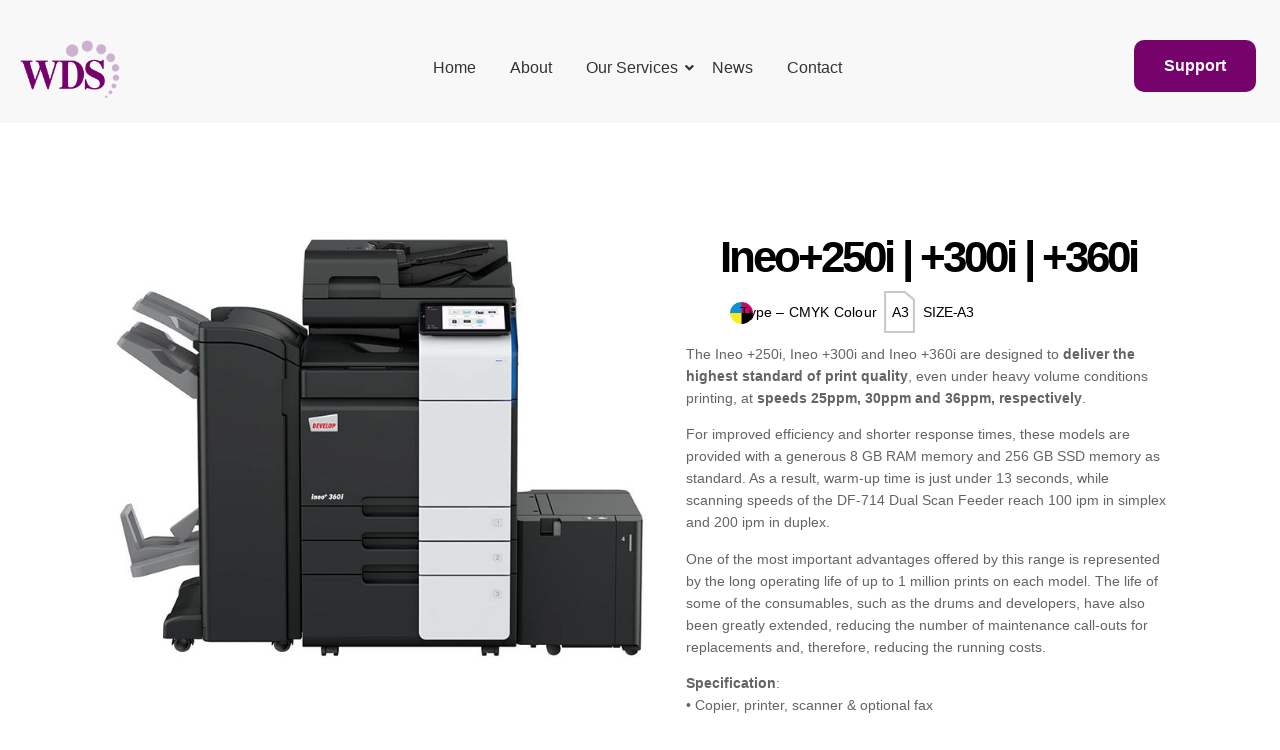

--- FILE ---
content_type: text/html; charset=UTF-8
request_url: http://wdslimited.com/hardware/a3-colour/ineo250i-300i-360i/
body_size: 26739
content:
<!DOCTYPE html>
<html dir="ltr" lang="en-US" prefix="og: https://ogp.me/ns#">
<head>
	<meta charset="UTF-8"/>
	<meta name="viewport" content="width=device-width, initial-scale=1"/>
	<link rel="profile" href="http://gmpg.org/xfn/11"/>
	<link rel="pingback" href="http://wdslimited.com/wp/xmlrpc.php"/>
	<script data-cfasync="false" data-no-defer="1" data-no-minify="1" data-no-optimize="1">var ewww_webp_supported=!1;function check_webp_feature(A,e){var w;e=void 0!==e?e:function(){},ewww_webp_supported?e(ewww_webp_supported):((w=new Image).onload=function(){ewww_webp_supported=0<w.width&&0<w.height,e&&e(ewww_webp_supported)},w.onerror=function(){e&&e(!1)},w.src="data:image/webp;base64,"+{alpha:"UklGRkoAAABXRUJQVlA4WAoAAAAQAAAAAAAAAAAAQUxQSAwAAAARBxAR/Q9ERP8DAABWUDggGAAAABQBAJ0BKgEAAQAAAP4AAA3AAP7mtQAAAA=="}[A])}check_webp_feature("alpha");</script><script data-cfasync="false" data-no-defer="1" data-no-minify="1" data-no-optimize="1">var Arrive=function(c,w){"use strict";if(c.MutationObserver&&"undefined"!=typeof HTMLElement){var r,a=0,u=(r=HTMLElement.prototype.matches||HTMLElement.prototype.webkitMatchesSelector||HTMLElement.prototype.mozMatchesSelector||HTMLElement.prototype.msMatchesSelector,{matchesSelector:function(e,t){return e instanceof HTMLElement&&r.call(e,t)},addMethod:function(e,t,r){var a=e[t];e[t]=function(){return r.length==arguments.length?r.apply(this,arguments):"function"==typeof a?a.apply(this,arguments):void 0}},callCallbacks:function(e,t){t&&t.options.onceOnly&&1==t.firedElems.length&&(e=[e[0]]);for(var r,a=0;r=e[a];a++)r&&r.callback&&r.callback.call(r.elem,r.elem);t&&t.options.onceOnly&&1==t.firedElems.length&&t.me.unbindEventWithSelectorAndCallback.call(t.target,t.selector,t.callback)},checkChildNodesRecursively:function(e,t,r,a){for(var i,n=0;i=e[n];n++)r(i,t,a)&&a.push({callback:t.callback,elem:i}),0<i.childNodes.length&&u.checkChildNodesRecursively(i.childNodes,t,r,a)},mergeArrays:function(e,t){var r,a={};for(r in e)e.hasOwnProperty(r)&&(a[r]=e[r]);for(r in t)t.hasOwnProperty(r)&&(a[r]=t[r]);return a},toElementsArray:function(e){return e=void 0!==e&&("number"!=typeof e.length||e===c)?[e]:e}}),e=(l.prototype.addEvent=function(e,t,r,a){a={target:e,selector:t,options:r,callback:a,firedElems:[]};return this._beforeAdding&&this._beforeAdding(a),this._eventsBucket.push(a),a},l.prototype.removeEvent=function(e){for(var t,r=this._eventsBucket.length-1;t=this._eventsBucket[r];r--)e(t)&&(this._beforeRemoving&&this._beforeRemoving(t),(t=this._eventsBucket.splice(r,1))&&t.length&&(t[0].callback=null))},l.prototype.beforeAdding=function(e){this._beforeAdding=e},l.prototype.beforeRemoving=function(e){this._beforeRemoving=e},l),t=function(i,n){var o=new e,l=this,s={fireOnAttributesModification:!1};return o.beforeAdding(function(t){var e=t.target;e!==c.document&&e!==c||(e=document.getElementsByTagName("html")[0]);var r=new MutationObserver(function(e){n.call(this,e,t)}),a=i(t.options);r.observe(e,a),t.observer=r,t.me=l}),o.beforeRemoving(function(e){e.observer.disconnect()}),this.bindEvent=function(e,t,r){t=u.mergeArrays(s,t);for(var a=u.toElementsArray(this),i=0;i<a.length;i++)o.addEvent(a[i],e,t,r)},this.unbindEvent=function(){var r=u.toElementsArray(this);o.removeEvent(function(e){for(var t=0;t<r.length;t++)if(this===w||e.target===r[t])return!0;return!1})},this.unbindEventWithSelectorOrCallback=function(r){var a=u.toElementsArray(this),i=r,e="function"==typeof r?function(e){for(var t=0;t<a.length;t++)if((this===w||e.target===a[t])&&e.callback===i)return!0;return!1}:function(e){for(var t=0;t<a.length;t++)if((this===w||e.target===a[t])&&e.selector===r)return!0;return!1};o.removeEvent(e)},this.unbindEventWithSelectorAndCallback=function(r,a){var i=u.toElementsArray(this);o.removeEvent(function(e){for(var t=0;t<i.length;t++)if((this===w||e.target===i[t])&&e.selector===r&&e.callback===a)return!0;return!1})},this},i=new function(){var s={fireOnAttributesModification:!1,onceOnly:!1,existing:!1};function n(e,t,r){return!(!u.matchesSelector(e,t.selector)||(e._id===w&&(e._id=a++),-1!=t.firedElems.indexOf(e._id)))&&(t.firedElems.push(e._id),!0)}var c=(i=new t(function(e){var t={attributes:!1,childList:!0,subtree:!0};return e.fireOnAttributesModification&&(t.attributes=!0),t},function(e,i){e.forEach(function(e){var t=e.addedNodes,r=e.target,a=[];null!==t&&0<t.length?u.checkChildNodesRecursively(t,i,n,a):"attributes"===e.type&&n(r,i)&&a.push({callback:i.callback,elem:r}),u.callCallbacks(a,i)})})).bindEvent;return i.bindEvent=function(e,t,r){t=void 0===r?(r=t,s):u.mergeArrays(s,t);var a=u.toElementsArray(this);if(t.existing){for(var i=[],n=0;n<a.length;n++)for(var o=a[n].querySelectorAll(e),l=0;l<o.length;l++)i.push({callback:r,elem:o[l]});if(t.onceOnly&&i.length)return r.call(i[0].elem,i[0].elem);setTimeout(u.callCallbacks,1,i)}c.call(this,e,t,r)},i},o=new function(){var a={};function i(e,t){return u.matchesSelector(e,t.selector)}var n=(o=new t(function(){return{childList:!0,subtree:!0}},function(e,r){e.forEach(function(e){var t=e.removedNodes,e=[];null!==t&&0<t.length&&u.checkChildNodesRecursively(t,r,i,e),u.callCallbacks(e,r)})})).bindEvent;return o.bindEvent=function(e,t,r){t=void 0===r?(r=t,a):u.mergeArrays(a,t),n.call(this,e,t,r)},o};d(HTMLElement.prototype),d(NodeList.prototype),d(HTMLCollection.prototype),d(HTMLDocument.prototype),d(Window.prototype);var n={};return s(i,n,"unbindAllArrive"),s(o,n,"unbindAllLeave"),n}function l(){this._eventsBucket=[],this._beforeAdding=null,this._beforeRemoving=null}function s(e,t,r){u.addMethod(t,r,e.unbindEvent),u.addMethod(t,r,e.unbindEventWithSelectorOrCallback),u.addMethod(t,r,e.unbindEventWithSelectorAndCallback)}function d(e){e.arrive=i.bindEvent,s(i,e,"unbindArrive"),e.leave=o.bindEvent,s(o,e,"unbindLeave")}}(window,void 0),ewww_webp_supported=!1;function check_webp_feature(e,t){var r;ewww_webp_supported?t(ewww_webp_supported):((r=new Image).onload=function(){ewww_webp_supported=0<r.width&&0<r.height,t(ewww_webp_supported)},r.onerror=function(){t(!1)},r.src="data:image/webp;base64,"+{alpha:"UklGRkoAAABXRUJQVlA4WAoAAAAQAAAAAAAAAAAAQUxQSAwAAAARBxAR/Q9ERP8DAABWUDggGAAAABQBAJ0BKgEAAQAAAP4AAA3AAP7mtQAAAA==",animation:"UklGRlIAAABXRUJQVlA4WAoAAAASAAAAAAAAAAAAQU5JTQYAAAD/////AABBTk1GJgAAAAAAAAAAAAAAAAAAAGQAAABWUDhMDQAAAC8AAAAQBxAREYiI/gcA"}[e])}function ewwwLoadImages(e){if(e){for(var t=document.querySelectorAll(".batch-image img, .image-wrapper a, .ngg-pro-masonry-item a, .ngg-galleria-offscreen-seo-wrapper a"),r=0,a=t.length;r<a;r++)ewwwAttr(t[r],"data-src",t[r].getAttribute("data-webp")),ewwwAttr(t[r],"data-thumbnail",t[r].getAttribute("data-webp-thumbnail"));for(var i=document.querySelectorAll("div.woocommerce-product-gallery__image"),r=0,a=i.length;r<a;r++)ewwwAttr(i[r],"data-thumb",i[r].getAttribute("data-webp-thumb"))}for(var n=document.querySelectorAll("video"),r=0,a=n.length;r<a;r++)ewwwAttr(n[r],"poster",e?n[r].getAttribute("data-poster-webp"):n[r].getAttribute("data-poster-image"));for(var o,l=document.querySelectorAll("img.ewww_webp_lazy_load"),r=0,a=l.length;r<a;r++)e&&(ewwwAttr(l[r],"data-lazy-srcset",l[r].getAttribute("data-lazy-srcset-webp")),ewwwAttr(l[r],"data-srcset",l[r].getAttribute("data-srcset-webp")),ewwwAttr(l[r],"data-lazy-src",l[r].getAttribute("data-lazy-src-webp")),ewwwAttr(l[r],"data-src",l[r].getAttribute("data-src-webp")),ewwwAttr(l[r],"data-orig-file",l[r].getAttribute("data-webp-orig-file")),ewwwAttr(l[r],"data-medium-file",l[r].getAttribute("data-webp-medium-file")),ewwwAttr(l[r],"data-large-file",l[r].getAttribute("data-webp-large-file")),null!=(o=l[r].getAttribute("srcset"))&&!1!==o&&o.includes("R0lGOD")&&ewwwAttr(l[r],"src",l[r].getAttribute("data-lazy-src-webp"))),l[r].className=l[r].className.replace(/\bewww_webp_lazy_load\b/,"");for(var s=document.querySelectorAll(".ewww_webp"),r=0,a=s.length;r<a;r++)e?(ewwwAttr(s[r],"srcset",s[r].getAttribute("data-srcset-webp")),ewwwAttr(s[r],"src",s[r].getAttribute("data-src-webp")),ewwwAttr(s[r],"data-orig-file",s[r].getAttribute("data-webp-orig-file")),ewwwAttr(s[r],"data-medium-file",s[r].getAttribute("data-webp-medium-file")),ewwwAttr(s[r],"data-large-file",s[r].getAttribute("data-webp-large-file")),ewwwAttr(s[r],"data-large_image",s[r].getAttribute("data-webp-large_image")),ewwwAttr(s[r],"data-src",s[r].getAttribute("data-webp-src"))):(ewwwAttr(s[r],"srcset",s[r].getAttribute("data-srcset-img")),ewwwAttr(s[r],"src",s[r].getAttribute("data-src-img"))),s[r].className=s[r].className.replace(/\bewww_webp\b/,"ewww_webp_loaded");window.jQuery&&jQuery.fn.isotope&&jQuery.fn.imagesLoaded&&(jQuery(".fusion-posts-container-infinite").imagesLoaded(function(){jQuery(".fusion-posts-container-infinite").hasClass("isotope")&&jQuery(".fusion-posts-container-infinite").isotope()}),jQuery(".fusion-portfolio:not(.fusion-recent-works) .fusion-portfolio-wrapper").imagesLoaded(function(){jQuery(".fusion-portfolio:not(.fusion-recent-works) .fusion-portfolio-wrapper").isotope()}))}function ewwwWebPInit(e){ewwwLoadImages(e),ewwwNggLoadGalleries(e),document.arrive(".ewww_webp",function(){ewwwLoadImages(e)}),document.arrive(".ewww_webp_lazy_load",function(){ewwwLoadImages(e)}),document.arrive("videos",function(){ewwwLoadImages(e)}),"loading"==document.readyState?document.addEventListener("DOMContentLoaded",ewwwJSONParserInit):("undefined"!=typeof galleries&&ewwwNggParseGalleries(e),ewwwWooParseVariations(e))}function ewwwAttr(e,t,r){null!=r&&!1!==r&&e.setAttribute(t,r)}function ewwwJSONParserInit(){"undefined"!=typeof galleries&&check_webp_feature("alpha",ewwwNggParseGalleries),check_webp_feature("alpha",ewwwWooParseVariations)}function ewwwWooParseVariations(e){if(e)for(var t=document.querySelectorAll("form.variations_form"),r=0,a=t.length;r<a;r++){var i=t[r].getAttribute("data-product_variations"),n=!1;try{for(var o in i=JSON.parse(i))void 0!==i[o]&&void 0!==i[o].image&&(void 0!==i[o].image.src_webp&&(i[o].image.src=i[o].image.src_webp,n=!0),void 0!==i[o].image.srcset_webp&&(i[o].image.srcset=i[o].image.srcset_webp,n=!0),void 0!==i[o].image.full_src_webp&&(i[o].image.full_src=i[o].image.full_src_webp,n=!0),void 0!==i[o].image.gallery_thumbnail_src_webp&&(i[o].image.gallery_thumbnail_src=i[o].image.gallery_thumbnail_src_webp,n=!0),void 0!==i[o].image.thumb_src_webp&&(i[o].image.thumb_src=i[o].image.thumb_src_webp,n=!0));n&&ewwwAttr(t[r],"data-product_variations",JSON.stringify(i))}catch(e){}}}function ewwwNggParseGalleries(e){if(e)for(var t in galleries){var r=galleries[t];galleries[t].images_list=ewwwNggParseImageList(r.images_list)}}function ewwwNggLoadGalleries(e){e&&document.addEventListener("ngg.galleria.themeadded",function(e,t){window.ngg_galleria._create_backup=window.ngg_galleria.create,window.ngg_galleria.create=function(e,t){var r=$(e).data("id");return galleries["gallery_"+r].images_list=ewwwNggParseImageList(galleries["gallery_"+r].images_list),window.ngg_galleria._create_backup(e,t)}})}function ewwwNggParseImageList(e){for(var t in e){var r=e[t];if(void 0!==r["image-webp"]&&(e[t].image=r["image-webp"],delete e[t]["image-webp"]),void 0!==r["thumb-webp"]&&(e[t].thumb=r["thumb-webp"],delete e[t]["thumb-webp"]),void 0!==r.full_image_webp&&(e[t].full_image=r.full_image_webp,delete e[t].full_image_webp),void 0!==r.srcsets)for(var a in r.srcsets)nggSrcset=r.srcsets[a],void 0!==r.srcsets[a+"-webp"]&&(e[t].srcsets[a]=r.srcsets[a+"-webp"],delete e[t].srcsets[a+"-webp"]);if(void 0!==r.full_srcsets)for(var i in r.full_srcsets)nggFSrcset=r.full_srcsets[i],void 0!==r.full_srcsets[i+"-webp"]&&(e[t].full_srcsets[i]=r.full_srcsets[i+"-webp"],delete e[t].full_srcsets[i+"-webp"])}return e}check_webp_feature("alpha",ewwwWebPInit);</script><title>Ineo+250i | +300i | +360i - WDS</title>
	<style>img:is([sizes="auto" i], [sizes^="auto," i]) { contain-intrinsic-size: 3000px 1500px }</style>
	
		<!-- All in One SEO 4.9.0 - aioseo.com -->
	<meta name="description" content="Ineo+250i | +300i | +360i Type – CMYK Colour A3 SIZE-A3 The Ineo +250i, Ineo +300i and Ineo +360i are designed to deliver the highest standard of print quality, even under heavy volume conditions printing, at speeds 25ppm, 30ppm and 36ppm, respectively.For improved efficiency and shorter response times, these models are provided with a generous 8 GB" />
	<meta name="robots" content="max-image-preview:large" />
	<link rel="canonical" href="https://wdslimited.com/hardware/a3-colour/ineo250i-300i-360i/" />
	<meta name="generator" content="All in One SEO (AIOSEO) 4.9.0" />
		<meta property="og:locale" content="en_US" />
		<meta property="og:site_name" content="WDS - Your favourite print, scan and copy partners" />
		<meta property="og:type" content="article" />
		<meta property="og:title" content="Ineo+250i | +300i | +360i - WDS" />
		<meta property="og:description" content="Ineo+250i | +300i | +360i Type – CMYK Colour A3 SIZE-A3 The Ineo +250i, Ineo +300i and Ineo +360i are designed to deliver the highest standard of print quality, even under heavy volume conditions printing, at speeds 25ppm, 30ppm and 36ppm, respectively.For improved efficiency and shorter response times, these models are provided with a generous 8 GB" />
		<meta property="og:url" content="https://wdslimited.com/hardware/a3-colour/ineo250i-300i-360i/" />
		<meta property="og:image" content="http://wdslimited.com/app/uploads/2025/06/Logo_-purple-scaled.png" />
		<meta property="article:published_time" content="2025-07-01T09:11:00+00:00" />
		<meta property="article:modified_time" content="2025-07-01T11:47:00+00:00" />
		<meta property="article:publisher" content="https://www.facebook.com/WdsMidalndsLimited/" />
		<meta name="twitter:card" content="summary_large_image" />
		<meta name="twitter:site" content="@wdsmidlands" />
		<meta name="twitter:title" content="Ineo+250i | +300i | +360i - WDS" />
		<meta name="twitter:description" content="Ineo+250i | +300i | +360i Type – CMYK Colour A3 SIZE-A3 The Ineo +250i, Ineo +300i and Ineo +360i are designed to deliver the highest standard of print quality, even under heavy volume conditions printing, at speeds 25ppm, 30ppm and 36ppm, respectively.For improved efficiency and shorter response times, these models are provided with a generous 8 GB" />
		<meta name="twitter:creator" content="@wdsmidlands" />
		<meta name="twitter:image" content="https://wdslimited.com/app/uploads/2025/06/Logo_-purple-scaled.png" />
		<script type="application/ld+json" class="aioseo-schema">
			{"@context":"https:\/\/schema.org","@graph":[{"@type":"BreadcrumbList","@id":"https:\/\/wdslimited.com\/hardware\/a3-colour\/ineo250i-300i-360i\/#breadcrumblist","itemListElement":[{"@type":"ListItem","@id":"https:\/\/wdslimited.com#listItem","position":1,"name":"Home","item":"https:\/\/wdslimited.com","nextItem":{"@type":"ListItem","@id":"https:\/\/wdslimited.com\/hardware\/#listItem","name":"Hardware"}},{"@type":"ListItem","@id":"https:\/\/wdslimited.com\/hardware\/#listItem","position":2,"name":"Hardware","item":"https:\/\/wdslimited.com\/hardware\/","nextItem":{"@type":"ListItem","@id":"https:\/\/wdslimited.com\/hardware\/a3-colour\/#listItem","name":"A3 Colour"},"previousItem":{"@type":"ListItem","@id":"https:\/\/wdslimited.com#listItem","name":"Home"}},{"@type":"ListItem","@id":"https:\/\/wdslimited.com\/hardware\/a3-colour\/#listItem","position":3,"name":"A3 Colour","item":"https:\/\/wdslimited.com\/hardware\/a3-colour\/","nextItem":{"@type":"ListItem","@id":"https:\/\/wdslimited.com\/hardware\/a3-colour\/ineo250i-300i-360i\/#listItem","name":"Ineo+250i | +300i | +360i"},"previousItem":{"@type":"ListItem","@id":"https:\/\/wdslimited.com\/hardware\/#listItem","name":"Hardware"}},{"@type":"ListItem","@id":"https:\/\/wdslimited.com\/hardware\/a3-colour\/ineo250i-300i-360i\/#listItem","position":4,"name":"Ineo+250i | +300i | +360i","previousItem":{"@type":"ListItem","@id":"https:\/\/wdslimited.com\/hardware\/a3-colour\/#listItem","name":"A3 Colour"}}]},{"@type":"Organization","@id":"https:\/\/wdslimited.com\/#organization","name":"WDS","description":"Your favourite print, scan and copy partners","url":"https:\/\/wdslimited.com\/","telephone":"+441283735300","logo":{"@type":"ImageObject","url":"https:\/\/wdslimited.com\/app\/uploads\/2025\/06\/Logo_-purple-scaled.png","@id":"https:\/\/wdslimited.com\/hardware\/a3-colour\/ineo250i-300i-360i\/#organizationLogo","width":2560,"height":1613},"image":{"@id":"https:\/\/wdslimited.com\/hardware\/a3-colour\/ineo250i-300i-360i\/#organizationLogo"},"sameAs":["https:\/\/www.facebook.com\/WdsMidalndsLimited\/","https:\/\/x.com\/wdsmidlands","https:\/\/www.instagram.com\/wdslimited\/","https:\/\/www.linkedin.com\/company\/wds-midlands-limited\/"]},{"@type":"WebPage","@id":"https:\/\/wdslimited.com\/hardware\/a3-colour\/ineo250i-300i-360i\/#webpage","url":"https:\/\/wdslimited.com\/hardware\/a3-colour\/ineo250i-300i-360i\/","name":"Ineo+250i | +300i | +360i - WDS","description":"Ineo+250i | +300i | +360i Type \u2013 CMYK Colour A3 SIZE-A3 The Ineo +250i, Ineo +300i and Ineo +360i are designed to deliver the highest standard of print quality, even under heavy volume conditions printing, at speeds 25ppm, 30ppm and 36ppm, respectively.For improved efficiency and shorter response times, these models are provided with a generous 8 GB","inLanguage":"en-US","isPartOf":{"@id":"https:\/\/wdslimited.com\/#website"},"breadcrumb":{"@id":"https:\/\/wdslimited.com\/hardware\/a3-colour\/ineo250i-300i-360i\/#breadcrumblist"},"datePublished":"2025-07-01T09:11:00+00:00","dateModified":"2025-07-01T11:47:00+00:00"},{"@type":"WebSite","@id":"https:\/\/wdslimited.com\/#website","url":"https:\/\/wdslimited.com\/","name":"WDS","description":"Your favourite print, scan and copy partners","inLanguage":"en-US","publisher":{"@id":"https:\/\/wdslimited.com\/#organization"}}]}
		</script>
		<!-- All in One SEO -->

<link rel="alternate" type="application/rss+xml" title="WDS &raquo; Feed" href="https://wdslimited.com/feed/" />
<link rel="alternate" type="application/rss+xml" title="WDS &raquo; Comments Feed" href="https://wdslimited.com/comments/feed/" />
<script>
window._wpemojiSettings = {"baseUrl":"https:\/\/s.w.org\/images\/core\/emoji\/15.1.0\/72x72\/","ext":".png","svgUrl":"https:\/\/s.w.org\/images\/core\/emoji\/15.1.0\/svg\/","svgExt":".svg","source":{"concatemoji":"http:\/\/wdslimited.com\/wp\/wp-includes\/js\/wp-emoji-release.min.js?ver=6.8.1"}};
/*! This file is auto-generated */
!function(i,n){var o,s,e;function c(e){try{var t={supportTests:e,timestamp:(new Date).valueOf()};sessionStorage.setItem(o,JSON.stringify(t))}catch(e){}}function p(e,t,n){e.clearRect(0,0,e.canvas.width,e.canvas.height),e.fillText(t,0,0);var t=new Uint32Array(e.getImageData(0,0,e.canvas.width,e.canvas.height).data),r=(e.clearRect(0,0,e.canvas.width,e.canvas.height),e.fillText(n,0,0),new Uint32Array(e.getImageData(0,0,e.canvas.width,e.canvas.height).data));return t.every(function(e,t){return e===r[t]})}function u(e,t,n){switch(t){case"flag":return n(e,"\ud83c\udff3\ufe0f\u200d\u26a7\ufe0f","\ud83c\udff3\ufe0f\u200b\u26a7\ufe0f")?!1:!n(e,"\ud83c\uddfa\ud83c\uddf3","\ud83c\uddfa\u200b\ud83c\uddf3")&&!n(e,"\ud83c\udff4\udb40\udc67\udb40\udc62\udb40\udc65\udb40\udc6e\udb40\udc67\udb40\udc7f","\ud83c\udff4\u200b\udb40\udc67\u200b\udb40\udc62\u200b\udb40\udc65\u200b\udb40\udc6e\u200b\udb40\udc67\u200b\udb40\udc7f");case"emoji":return!n(e,"\ud83d\udc26\u200d\ud83d\udd25","\ud83d\udc26\u200b\ud83d\udd25")}return!1}function f(e,t,n){var r="undefined"!=typeof WorkerGlobalScope&&self instanceof WorkerGlobalScope?new OffscreenCanvas(300,150):i.createElement("canvas"),a=r.getContext("2d",{willReadFrequently:!0}),o=(a.textBaseline="top",a.font="600 32px Arial",{});return e.forEach(function(e){o[e]=t(a,e,n)}),o}function t(e){var t=i.createElement("script");t.src=e,t.defer=!0,i.head.appendChild(t)}"undefined"!=typeof Promise&&(o="wpEmojiSettingsSupports",s=["flag","emoji"],n.supports={everything:!0,everythingExceptFlag:!0},e=new Promise(function(e){i.addEventListener("DOMContentLoaded",e,{once:!0})}),new Promise(function(t){var n=function(){try{var e=JSON.parse(sessionStorage.getItem(o));if("object"==typeof e&&"number"==typeof e.timestamp&&(new Date).valueOf()<e.timestamp+604800&&"object"==typeof e.supportTests)return e.supportTests}catch(e){}return null}();if(!n){if("undefined"!=typeof Worker&&"undefined"!=typeof OffscreenCanvas&&"undefined"!=typeof URL&&URL.createObjectURL&&"undefined"!=typeof Blob)try{var e="postMessage("+f.toString()+"("+[JSON.stringify(s),u.toString(),p.toString()].join(",")+"));",r=new Blob([e],{type:"text/javascript"}),a=new Worker(URL.createObjectURL(r),{name:"wpTestEmojiSupports"});return void(a.onmessage=function(e){c(n=e.data),a.terminate(),t(n)})}catch(e){}c(n=f(s,u,p))}t(n)}).then(function(e){for(var t in e)n.supports[t]=e[t],n.supports.everything=n.supports.everything&&n.supports[t],"flag"!==t&&(n.supports.everythingExceptFlag=n.supports.everythingExceptFlag&&n.supports[t]);n.supports.everythingExceptFlag=n.supports.everythingExceptFlag&&!n.supports.flag,n.DOMReady=!1,n.readyCallback=function(){n.DOMReady=!0}}).then(function(){return e}).then(function(){var e;n.supports.everything||(n.readyCallback(),(e=n.source||{}).concatemoji?t(e.concatemoji):e.wpemoji&&e.twemoji&&(t(e.twemoji),t(e.wpemoji)))}))}((window,document),window._wpemojiSettings);
</script>
<link rel='stylesheet' id='scap.flashblock-css' href='http://wdslimited.com/app/plugins/compact-wp-audio-player/css/flashblock.css?ver=6.8.1' media='all' />
<link rel='stylesheet' id='scap.player-css' href='http://wdslimited.com/app/plugins/compact-wp-audio-player/css/player.css?ver=6.8.1' media='all' />
<link rel='stylesheet' id='hfe-widgets-style-css' href='http://wdslimited.com/app/plugins/header-footer-elementor/inc/widgets-css/frontend.css?ver=2.4.1' media='all' />
<link rel='stylesheet' id='elementor-frontend-css' href='http://wdslimited.com/app/plugins/elementor/assets/css/frontend.min.css?ver=3.29.2' media='all' />
<link rel='stylesheet' id='elementor-post-49-css' href='http://wdslimited.com/app/uploads/elementor/css/post-49.css?ver=1764615221' media='all' />
<link rel='stylesheet' id='elementor-post-52-css' href='http://wdslimited.com/app/uploads/elementor/css/post-52.css?ver=1764615221' media='all' />
<style id='wp-emoji-styles-inline-css'>

	img.wp-smiley, img.emoji {
		display: inline !important;
		border: none !important;
		box-shadow: none !important;
		height: 1em !important;
		width: 1em !important;
		margin: 0 0.07em !important;
		vertical-align: -0.1em !important;
		background: none !important;
		padding: 0 !important;
	}
</style>
<link rel='stylesheet' id='aioseo/css/src/vue/standalone/blocks/table-of-contents/global.scss-css' href='http://wdslimited.com/app/plugins/all-in-one-seo-pack/dist/Lite/assets/css/table-of-contents/global.e90f6d47.css?ver=4.9.0' media='all' />
<style id='global-styles-inline-css'>
:root{--wp--preset--aspect-ratio--square: 1;--wp--preset--aspect-ratio--4-3: 4/3;--wp--preset--aspect-ratio--3-4: 3/4;--wp--preset--aspect-ratio--3-2: 3/2;--wp--preset--aspect-ratio--2-3: 2/3;--wp--preset--aspect-ratio--16-9: 16/9;--wp--preset--aspect-ratio--9-16: 9/16;--wp--preset--color--black: #000000;--wp--preset--color--cyan-bluish-gray: #abb8c3;--wp--preset--color--white: #ffffff;--wp--preset--color--pale-pink: #f78da7;--wp--preset--color--vivid-red: #cf2e2e;--wp--preset--color--luminous-vivid-orange: #ff6900;--wp--preset--color--luminous-vivid-amber: #fcb900;--wp--preset--color--light-green-cyan: #7bdcb5;--wp--preset--color--vivid-green-cyan: #00d084;--wp--preset--color--pale-cyan-blue: #8ed1fc;--wp--preset--color--vivid-cyan-blue: #0693e3;--wp--preset--color--vivid-purple: #9b51e0;--wp--preset--gradient--vivid-cyan-blue-to-vivid-purple: linear-gradient(135deg,rgba(6,147,227,1) 0%,rgb(155,81,224) 100%);--wp--preset--gradient--light-green-cyan-to-vivid-green-cyan: linear-gradient(135deg,rgb(122,220,180) 0%,rgb(0,208,130) 100%);--wp--preset--gradient--luminous-vivid-amber-to-luminous-vivid-orange: linear-gradient(135deg,rgba(252,185,0,1) 0%,rgba(255,105,0,1) 100%);--wp--preset--gradient--luminous-vivid-orange-to-vivid-red: linear-gradient(135deg,rgba(255,105,0,1) 0%,rgb(207,46,46) 100%);--wp--preset--gradient--very-light-gray-to-cyan-bluish-gray: linear-gradient(135deg,rgb(238,238,238) 0%,rgb(169,184,195) 100%);--wp--preset--gradient--cool-to-warm-spectrum: linear-gradient(135deg,rgb(74,234,220) 0%,rgb(151,120,209) 20%,rgb(207,42,186) 40%,rgb(238,44,130) 60%,rgb(251,105,98) 80%,rgb(254,248,76) 100%);--wp--preset--gradient--blush-light-purple: linear-gradient(135deg,rgb(255,206,236) 0%,rgb(152,150,240) 100%);--wp--preset--gradient--blush-bordeaux: linear-gradient(135deg,rgb(254,205,165) 0%,rgb(254,45,45) 50%,rgb(107,0,62) 100%);--wp--preset--gradient--luminous-dusk: linear-gradient(135deg,rgb(255,203,112) 0%,rgb(199,81,192) 50%,rgb(65,88,208) 100%);--wp--preset--gradient--pale-ocean: linear-gradient(135deg,rgb(255,245,203) 0%,rgb(182,227,212) 50%,rgb(51,167,181) 100%);--wp--preset--gradient--electric-grass: linear-gradient(135deg,rgb(202,248,128) 0%,rgb(113,206,126) 100%);--wp--preset--gradient--midnight: linear-gradient(135deg,rgb(2,3,129) 0%,rgb(40,116,252) 100%);--wp--preset--font-size--small: 13px;--wp--preset--font-size--medium: 20px;--wp--preset--font-size--large: 36px;--wp--preset--font-size--x-large: 42px;--wp--preset--spacing--20: 0.44rem;--wp--preset--spacing--30: 0.67rem;--wp--preset--spacing--40: 1rem;--wp--preset--spacing--50: 1.5rem;--wp--preset--spacing--60: 2.25rem;--wp--preset--spacing--70: 3.38rem;--wp--preset--spacing--80: 5.06rem;--wp--preset--shadow--natural: 6px 6px 9px rgba(0, 0, 0, 0.2);--wp--preset--shadow--deep: 12px 12px 50px rgba(0, 0, 0, 0.4);--wp--preset--shadow--sharp: 6px 6px 0px rgba(0, 0, 0, 0.2);--wp--preset--shadow--outlined: 6px 6px 0px -3px rgba(255, 255, 255, 1), 6px 6px rgba(0, 0, 0, 1);--wp--preset--shadow--crisp: 6px 6px 0px rgba(0, 0, 0, 1);}:root { --wp--style--global--content-size: 800px;--wp--style--global--wide-size: 1200px; }:where(body) { margin: 0; }.wp-site-blocks > .alignleft { float: left; margin-right: 2em; }.wp-site-blocks > .alignright { float: right; margin-left: 2em; }.wp-site-blocks > .aligncenter { justify-content: center; margin-left: auto; margin-right: auto; }:where(.wp-site-blocks) > * { margin-block-start: 24px; margin-block-end: 0; }:where(.wp-site-blocks) > :first-child { margin-block-start: 0; }:where(.wp-site-blocks) > :last-child { margin-block-end: 0; }:root { --wp--style--block-gap: 24px; }:root :where(.is-layout-flow) > :first-child{margin-block-start: 0;}:root :where(.is-layout-flow) > :last-child{margin-block-end: 0;}:root :where(.is-layout-flow) > *{margin-block-start: 24px;margin-block-end: 0;}:root :where(.is-layout-constrained) > :first-child{margin-block-start: 0;}:root :where(.is-layout-constrained) > :last-child{margin-block-end: 0;}:root :where(.is-layout-constrained) > *{margin-block-start: 24px;margin-block-end: 0;}:root :where(.is-layout-flex){gap: 24px;}:root :where(.is-layout-grid){gap: 24px;}.is-layout-flow > .alignleft{float: left;margin-inline-start: 0;margin-inline-end: 2em;}.is-layout-flow > .alignright{float: right;margin-inline-start: 2em;margin-inline-end: 0;}.is-layout-flow > .aligncenter{margin-left: auto !important;margin-right: auto !important;}.is-layout-constrained > .alignleft{float: left;margin-inline-start: 0;margin-inline-end: 2em;}.is-layout-constrained > .alignright{float: right;margin-inline-start: 2em;margin-inline-end: 0;}.is-layout-constrained > .aligncenter{margin-left: auto !important;margin-right: auto !important;}.is-layout-constrained > :where(:not(.alignleft):not(.alignright):not(.alignfull)){max-width: var(--wp--style--global--content-size);margin-left: auto !important;margin-right: auto !important;}.is-layout-constrained > .alignwide{max-width: var(--wp--style--global--wide-size);}body .is-layout-flex{display: flex;}.is-layout-flex{flex-wrap: wrap;align-items: center;}.is-layout-flex > :is(*, div){margin: 0;}body .is-layout-grid{display: grid;}.is-layout-grid > :is(*, div){margin: 0;}body{padding-top: 0px;padding-right: 0px;padding-bottom: 0px;padding-left: 0px;}a:where(:not(.wp-element-button)){text-decoration: underline;}:root :where(.wp-element-button, .wp-block-button__link){background-color: #32373c;border-width: 0;color: #fff;font-family: inherit;font-size: inherit;line-height: inherit;padding: calc(0.667em + 2px) calc(1.333em + 2px);text-decoration: none;}.has-black-color{color: var(--wp--preset--color--black) !important;}.has-cyan-bluish-gray-color{color: var(--wp--preset--color--cyan-bluish-gray) !important;}.has-white-color{color: var(--wp--preset--color--white) !important;}.has-pale-pink-color{color: var(--wp--preset--color--pale-pink) !important;}.has-vivid-red-color{color: var(--wp--preset--color--vivid-red) !important;}.has-luminous-vivid-orange-color{color: var(--wp--preset--color--luminous-vivid-orange) !important;}.has-luminous-vivid-amber-color{color: var(--wp--preset--color--luminous-vivid-amber) !important;}.has-light-green-cyan-color{color: var(--wp--preset--color--light-green-cyan) !important;}.has-vivid-green-cyan-color{color: var(--wp--preset--color--vivid-green-cyan) !important;}.has-pale-cyan-blue-color{color: var(--wp--preset--color--pale-cyan-blue) !important;}.has-vivid-cyan-blue-color{color: var(--wp--preset--color--vivid-cyan-blue) !important;}.has-vivid-purple-color{color: var(--wp--preset--color--vivid-purple) !important;}.has-black-background-color{background-color: var(--wp--preset--color--black) !important;}.has-cyan-bluish-gray-background-color{background-color: var(--wp--preset--color--cyan-bluish-gray) !important;}.has-white-background-color{background-color: var(--wp--preset--color--white) !important;}.has-pale-pink-background-color{background-color: var(--wp--preset--color--pale-pink) !important;}.has-vivid-red-background-color{background-color: var(--wp--preset--color--vivid-red) !important;}.has-luminous-vivid-orange-background-color{background-color: var(--wp--preset--color--luminous-vivid-orange) !important;}.has-luminous-vivid-amber-background-color{background-color: var(--wp--preset--color--luminous-vivid-amber) !important;}.has-light-green-cyan-background-color{background-color: var(--wp--preset--color--light-green-cyan) !important;}.has-vivid-green-cyan-background-color{background-color: var(--wp--preset--color--vivid-green-cyan) !important;}.has-pale-cyan-blue-background-color{background-color: var(--wp--preset--color--pale-cyan-blue) !important;}.has-vivid-cyan-blue-background-color{background-color: var(--wp--preset--color--vivid-cyan-blue) !important;}.has-vivid-purple-background-color{background-color: var(--wp--preset--color--vivid-purple) !important;}.has-black-border-color{border-color: var(--wp--preset--color--black) !important;}.has-cyan-bluish-gray-border-color{border-color: var(--wp--preset--color--cyan-bluish-gray) !important;}.has-white-border-color{border-color: var(--wp--preset--color--white) !important;}.has-pale-pink-border-color{border-color: var(--wp--preset--color--pale-pink) !important;}.has-vivid-red-border-color{border-color: var(--wp--preset--color--vivid-red) !important;}.has-luminous-vivid-orange-border-color{border-color: var(--wp--preset--color--luminous-vivid-orange) !important;}.has-luminous-vivid-amber-border-color{border-color: var(--wp--preset--color--luminous-vivid-amber) !important;}.has-light-green-cyan-border-color{border-color: var(--wp--preset--color--light-green-cyan) !important;}.has-vivid-green-cyan-border-color{border-color: var(--wp--preset--color--vivid-green-cyan) !important;}.has-pale-cyan-blue-border-color{border-color: var(--wp--preset--color--pale-cyan-blue) !important;}.has-vivid-cyan-blue-border-color{border-color: var(--wp--preset--color--vivid-cyan-blue) !important;}.has-vivid-purple-border-color{border-color: var(--wp--preset--color--vivid-purple) !important;}.has-vivid-cyan-blue-to-vivid-purple-gradient-background{background: var(--wp--preset--gradient--vivid-cyan-blue-to-vivid-purple) !important;}.has-light-green-cyan-to-vivid-green-cyan-gradient-background{background: var(--wp--preset--gradient--light-green-cyan-to-vivid-green-cyan) !important;}.has-luminous-vivid-amber-to-luminous-vivid-orange-gradient-background{background: var(--wp--preset--gradient--luminous-vivid-amber-to-luminous-vivid-orange) !important;}.has-luminous-vivid-orange-to-vivid-red-gradient-background{background: var(--wp--preset--gradient--luminous-vivid-orange-to-vivid-red) !important;}.has-very-light-gray-to-cyan-bluish-gray-gradient-background{background: var(--wp--preset--gradient--very-light-gray-to-cyan-bluish-gray) !important;}.has-cool-to-warm-spectrum-gradient-background{background: var(--wp--preset--gradient--cool-to-warm-spectrum) !important;}.has-blush-light-purple-gradient-background{background: var(--wp--preset--gradient--blush-light-purple) !important;}.has-blush-bordeaux-gradient-background{background: var(--wp--preset--gradient--blush-bordeaux) !important;}.has-luminous-dusk-gradient-background{background: var(--wp--preset--gradient--luminous-dusk) !important;}.has-pale-ocean-gradient-background{background: var(--wp--preset--gradient--pale-ocean) !important;}.has-electric-grass-gradient-background{background: var(--wp--preset--gradient--electric-grass) !important;}.has-midnight-gradient-background{background: var(--wp--preset--gradient--midnight) !important;}.has-small-font-size{font-size: var(--wp--preset--font-size--small) !important;}.has-medium-font-size{font-size: var(--wp--preset--font-size--medium) !important;}.has-large-font-size{font-size: var(--wp--preset--font-size--large) !important;}.has-x-large-font-size{font-size: var(--wp--preset--font-size--x-large) !important;}
:root :where(.wp-block-pullquote){font-size: 1.5em;line-height: 1.6;}
</style>
<link rel='stylesheet' id='hfe-style-css' href='http://wdslimited.com/app/plugins/header-footer-elementor/assets/css/header-footer-elementor.css?ver=2.4.1' media='all' />
<link rel='stylesheet' id='elementor-post-55-css' href='http://wdslimited.com/app/uploads/elementor/css/post-55.css?ver=1764615221' media='all' />
<link rel='stylesheet' id='widget-image-css' href='http://wdslimited.com/app/plugins/elementor/assets/css/widget-image.min.css?ver=3.29.2' media='all' />
<link rel='stylesheet' id='widget-heading-css' href='http://wdslimited.com/app/plugins/elementor/assets/css/widget-heading.min.css?ver=3.29.2' media='all' />
<link rel='stylesheet' id='e-animation-grow-css' href='http://wdslimited.com/app/plugins/elementor/assets/lib/animations/styles/e-animation-grow.min.css?ver=3.29.2' media='all' />
<link rel='stylesheet' id='e-animation-zoomIn-css' href='http://wdslimited.com/app/plugins/elementor/assets/lib/animations/styles/zoomIn.min.css?ver=3.29.2' media='all' />
<link rel='stylesheet' id='e-animation-bounceInLeft-css' href='http://wdslimited.com/app/plugins/elementor/assets/lib/animations/styles/bounceInLeft.min.css?ver=3.29.2' media='all' />
<link rel='stylesheet' id='elementor-post-815-css' href='http://wdslimited.com/app/uploads/elementor/css/post-815.css?ver=1764618440' media='all' />
<link rel='stylesheet' id='hello-elementor-css' href='http://wdslimited.com/app/themes/hello-elementor/assets/css/reset.css?ver=3.4.4' media='all' />
<link rel='stylesheet' id='hello-elementor-theme-style-css' href='http://wdslimited.com/app/themes/hello-elementor/assets/css/theme.css?ver=3.4.4' media='all' />
<link rel='stylesheet' id='hello-elementor-header-footer-css' href='http://wdslimited.com/app/themes/hello-elementor/assets/css/header-footer.css?ver=3.4.4' media='all' />
<link rel='stylesheet' id='hfe-elementor-icons-css' href='http://wdslimited.com/app/plugins/elementor/assets/lib/eicons/css/elementor-icons.min.css?ver=5.34.0' media='all' />
<link rel='stylesheet' id='hfe-icons-list-css' href='http://wdslimited.com/app/plugins/elementor/assets/css/widget-icon-list.min.css?ver=3.24.3' media='all' />
<link rel='stylesheet' id='hfe-social-icons-css' href='http://wdslimited.com/app/plugins/elementor/assets/css/widget-social-icons.min.css?ver=3.24.0' media='all' />
<link rel='stylesheet' id='hfe-social-share-icons-brands-css' href='http://wdslimited.com/app/plugins/elementor/assets/lib/font-awesome/css/brands.css?ver=5.15.3' media='all' />
<link rel='stylesheet' id='hfe-social-share-icons-fontawesome-css' href='http://wdslimited.com/app/plugins/elementor/assets/lib/font-awesome/css/fontawesome.css?ver=5.15.3' media='all' />
<link rel='stylesheet' id='hfe-nav-menu-icons-css' href='http://wdslimited.com/app/plugins/elementor/assets/lib/font-awesome/css/solid.css?ver=5.15.3' media='all' />
<link rel='stylesheet' id='eael-general-css' href='http://wdslimited.com/app/plugins/essential-addons-for-elementor-lite/assets/front-end/css/view/general.min.css?ver=6.1.18' media='all' />
<link rel='stylesheet' id='wpr-text-animations-css-css' href='http://wdslimited.com/app/plugins/royal-elementor-addons/assets/css/lib/animations/text-animations.min.css?ver=1.7.1025' media='all' />
<link rel='stylesheet' id='wpr-addons-css-css' href='http://wdslimited.com/app/plugins/royal-elementor-addons/assets/css/frontend.min.css?ver=1.7.1025' media='all' />
<link rel='stylesheet' id='font-awesome-5-all-css' href='http://wdslimited.com/app/plugins/elementor/assets/lib/font-awesome/css/all.min.css?ver=6.1.18' media='all' />
<link rel='stylesheet' id='elementor-gf-local-syne-css' href='https://wdslimited.com/wp/wp-content/uploads/elementor/google-fonts/css/syne.css?ver=1752140460' media='all' />
<link rel='stylesheet' id='elementor-gf-local-inter-css' href='https://wdslimited.com/wp/wp-content/uploads/elementor/google-fonts/css/inter.css?ver=1752140463' media='all' />
<link rel='stylesheet' id='elementor-gf-local-poppins-css' href='https://wdslimited.com/wp/wp-content/uploads/elementor/google-fonts/css/poppins.css?ver=1752140465' media='all' />
<script src="http://wdslimited.com/app/plugins/compact-wp-audio-player/js/soundmanager2-nodebug-jsmin.js?ver=6.8.1" id="scap.soundmanager2-js"></script>
<script data-cfasync="false" src="http://wdslimited.com/wp/wp-includes/js/jquery/jquery.min.js?ver=3.7.1" id="jquery-core-js"></script>
<script data-cfasync="false" src="http://wdslimited.com/wp/wp-includes/js/jquery/jquery-migrate.min.js?ver=3.4.1" id="jquery-migrate-js"></script>
<script id="jquery-js-after">
!function($){"use strict";$(document).ready(function(){$(this).scrollTop()>100&&$(".hfe-scroll-to-top-wrap").removeClass("hfe-scroll-to-top-hide"),$(window).scroll(function(){$(this).scrollTop()<100?$(".hfe-scroll-to-top-wrap").fadeOut(300):$(".hfe-scroll-to-top-wrap").fadeIn(300)}),$(".hfe-scroll-to-top-wrap").on("click",function(){$("html, body").animate({scrollTop:0},300);return!1})})}(jQuery);
!function($){'use strict';$(document).ready(function(){var bar=$('.hfe-reading-progress-bar');if(!bar.length)return;$(window).on('scroll',function(){var s=$(window).scrollTop(),d=$(document).height()-$(window).height(),p=d? s/d*100:0;bar.css('width',p+'%')});});}(jQuery);
</script>
<link rel="https://api.w.org/" href="https://wdslimited.com/wp-json/" /><link rel="alternate" title="JSON" type="application/json" href="https://wdslimited.com/wp-json/wp/v2/pages/815" /><link rel="EditURI" type="application/rsd+xml" title="RSD" href="https://wdslimited.com/wp/xmlrpc.php?rsd" />
<meta name="generator" content="WordPress 6.8.1" />
<link rel='shortlink' href='https://wdslimited.com/?p=815' />
<link rel="alternate" title="oEmbed (JSON)" type="application/json+oembed" href="https://wdslimited.com/wp-json/oembed/1.0/embed?url=https%3A%2F%2Fwdslimited.com%2Fhardware%2Fa3-colour%2Fineo250i-300i-360i%2F" />
<link rel="alternate" title="oEmbed (XML)" type="text/xml+oembed" href="https://wdslimited.com/wp-json/oembed/1.0/embed?url=https%3A%2F%2Fwdslimited.com%2Fhardware%2Fa3-colour%2Fineo250i-300i-360i%2F&#038;format=xml" />

<style id='templately-custom-css'>
article.eael-grid-post.eael-post-grid-column {
    overflow: hidden;
    position: relative;
    border-radius: 8px;
    transition: transform 0.3s ease, box-shadow 0.3s ease;
    cursor: pointer;
}


article.eael-grid-post.eael-post-grid-column:hover {
    transform: translateY(-5px);
    box-shadow: 0 10px 20px rgba(0,0,0,0.15);
}



</style>
    <!-- Google tag (gtag.js) -->
    <script async src="https://www.googletagmanager.com/gtag/js?id=AW-17688421774"></script>
    <script>
      window.dataLayer = window.dataLayer || [];
      function gtag(){dataLayer.push(arguments);}
      gtag('js', new Date());
      gtag('config', 'AW-17688421774');
    </script>
    <meta name="generator" content="Elementor 3.29.2; features: e_font_icon_svg, additional_custom_breakpoints, e_local_google_fonts, e_element_cache; settings: css_print_method-external, google_font-enabled, font_display-swap">
			<style>
				.e-con.e-parent:nth-of-type(n+4):not(.e-lazyloaded):not(.e-no-lazyload),
				.e-con.e-parent:nth-of-type(n+4):not(.e-lazyloaded):not(.e-no-lazyload) * {
					background-image: none !important;
				}
				@media screen and (max-height: 1024px) {
					.e-con.e-parent:nth-of-type(n+3):not(.e-lazyloaded):not(.e-no-lazyload),
					.e-con.e-parent:nth-of-type(n+3):not(.e-lazyloaded):not(.e-no-lazyload) * {
						background-image: none !important;
					}
				}
				@media screen and (max-height: 640px) {
					.e-con.e-parent:nth-of-type(n+2):not(.e-lazyloaded):not(.e-no-lazyload),
					.e-con.e-parent:nth-of-type(n+2):not(.e-lazyloaded):not(.e-no-lazyload) * {
						background-image: none !important;
					}
				}
			</style>
			<noscript><style>.lazyload[data-src]{display:none !important;}</style></noscript><style>.lazyload{background-image:none !important;}.lazyload:before{background-image:none !important;}</style><style>.wp-block-gallery.is-cropped .blocks-gallery-item picture{height:100%;width:100%;}</style><link rel="icon" href="https://wdslimited.com/app/uploads/2025/06/Logo_-purple-150x150.png" sizes="32x32" />
<link rel="icon" href="https://wdslimited.com/app/uploads/2025/06/Logo_-purple-scaled.png" sizes="192x192" />
<link rel="apple-touch-icon" href="https://wdslimited.com/app/uploads/2025/06/Logo_-purple-scaled.png" />
<meta name="msapplication-TileImage" content="https://wdslimited.com/app/uploads/2025/06/Logo_-purple-scaled.png" />
<style id="wpr_lightbox_styles">
				.lg-backdrop {
					background-color: rgba(0,0,0,0.6) !important;
				}
				.lg-toolbar,
				.lg-dropdown {
					background-color: rgba(0,0,0,0.8) !important;
				}
				.lg-dropdown:after {
					border-bottom-color: rgba(0,0,0,0.8) !important;
				}
				.lg-sub-html {
					background-color: rgba(0,0,0,0.8) !important;
				}
				.lg-thumb-outer,
				.lg-progress-bar {
					background-color: #444444 !important;
				}
				.lg-progress {
					background-color: #a90707 !important;
				}
				.lg-icon {
					color: #efefef !important;
					font-size: 20px !important;
				}
				.lg-icon.lg-toogle-thumb {
					font-size: 24px !important;
				}
				.lg-icon:hover,
				.lg-dropdown-text:hover {
					color: #ffffff !important;
				}
				.lg-sub-html,
				.lg-dropdown-text {
					color: #efefef !important;
					font-size: 14px !important;
				}
				#lg-counter {
					color: #efefef !important;
					font-size: 14px !important;
				}
				.lg-prev,
				.lg-next {
					font-size: 35px !important;
				}

				/* Defaults */
				.lg-icon {
				background-color: transparent !important;
				}

				#lg-counter {
				opacity: 0.9;
				}

				.lg-thumb-outer {
				padding: 0 10px;
				}

				.lg-thumb-item {
				border-radius: 0 !important;
				border: none !important;
				opacity: 0.5;
				}

				.lg-thumb-item.active {
					opacity: 1;
				}
	         </style></head>
<body class="wp-singular page-template-default page page-id-815 page-child parent-pageid-573 wp-custom-logo wp-embed-responsive wp-theme-hello-elementor ehf-template-hello-elementor ehf-stylesheet-hello-elementor hello-elementor-default elementor-default elementor-kit-55 elementor-page elementor-page-815">
<script data-cfasync="false" data-no-defer="1" data-no-minify="1" data-no-optimize="1">if(typeof ewww_webp_supported==="undefined"){var ewww_webp_supported=!1}if(ewww_webp_supported){document.body.classList.add("webp-support")}</script>
		<div data-elementor-type="templately-header" data-elementor-id="49" class="elementor elementor-49 post-815 page type-page status-publish hentry" data-elementor-post-type="templately_library" data-elementor-title="Header">
						<section class="elementor-section elementor-top-section elementor-element elementor-element-3eda0c6 elementor-section-content-top elementor-section-full_width elementor-section-height-default elementor-section-height-default wpr-particle-no wpr-jarallax-no wpr-parallax-no wpr-sticky-section-no" data-id="3eda0c6" data-element_type="section" id="header" data-settings="{&quot;background_background&quot;:&quot;classic&quot;}">
						<div class="elementor-container elementor-column-gap-no">
					<div class="elementor-column elementor-col-33 elementor-top-column elementor-element elementor-element-63cd2d4" data-id="63cd2d4" data-element_type="column">
			<div class="elementor-widget-wrap elementor-element-populated">
						<div class="elementor-element elementor-element-42fd662 elementor-widget elementor-widget-tl-site-logo" data-id="42fd662" data-element_type="widget" data-widget_type="tl-site-logo.default">
				<div class="elementor-widget-container">
					<a href="http://wdslimited.com/wp"><picture><source srcset="https://wdslimited.com/app/uploads/2025/06/Logo_-purple-scaled.png.webp"  type="image/webp"><img src="https://wdslimited.com/app/uploads/2025/06/Logo_-purple-scaled.png" title="Logo_-purple" alt="" class="attachment-full size-full wp-image-17" loading="lazy" data-eio="p" /></picture></a>				</div>
				</div>
					</div>
		</div>
				<div class="elementor-column elementor-col-33 elementor-top-column elementor-element elementor-element-3881dda" data-id="3881dda" data-element_type="column">
			<div class="elementor-widget-wrap elementor-element-populated">
						<div class="elementor-element elementor-element-484e160 wpr-main-menu-align-center wpr-sub-icon-angle-down wpr-main-menu-align--tabletleft wpr-main-menu-align--mobileleft wpr-pointer-underline wpr-pointer-line-fx wpr-pointer-fx-fade wpr-sub-menu-fx-fade wpr-nav-menu-bp-mobile wpr-mobile-menu-full-width wpr-mobile-menu-item-align-center wpr-mobile-toggle-v1 wpr-sub-divider-yes wpr-mobile-divider-yes elementor-widget elementor-widget-wpr-nav-menu" data-id="484e160" data-element_type="widget" data-settings="{&quot;menu_layout&quot;:&quot;horizontal&quot;}" data-widget_type="wpr-nav-menu.default">
				<div class="elementor-widget-container">
					<nav class="wpr-nav-menu-container wpr-nav-menu-horizontal" data-trigger="hover"><ul id="menu-1-484e160" class="wpr-nav-menu"><li class="menu-item menu-item-type-post_type menu-item-object-page menu-item-home menu-item-76"><a href="https://wdslimited.com/" class="wpr-menu-item wpr-pointer-item">Home</a></li>
<li class="menu-item menu-item-type-post_type menu-item-object-page menu-item-80"><a href="https://wdslimited.com/about/" class="wpr-menu-item wpr-pointer-item">About</a></li>
<li class="menu-item menu-item-type-custom menu-item-object-custom menu-item-has-children menu-item-1171"><a href="#" class="wpr-menu-item wpr-pointer-item">Our Services<i class="wpr-sub-icon fas" aria-hidden="true"></i></a>
<ul class="sub-menu wpr-sub-menu">
	<li class="menu-item menu-item-type-post_type menu-item-object-page current-page-ancestor menu-item-77"><a href="https://wdslimited.com/hardware/" class="wpr-sub-menu-item">Hardware</a></li>
	<li class="menu-item menu-item-type-post_type menu-item-object-page menu-item-286"><a href="https://wdslimited.com/managed-print-service/" class="wpr-sub-menu-item">Managed Print Service</a></li>
	<li class="menu-item menu-item-type-post_type menu-item-object-page menu-item-290"><a href="https://wdslimited.com/telecoms-solutions/" class="wpr-sub-menu-item">Telecom Solutions</a></li>
	<li class="menu-item menu-item-type-post_type menu-item-object-page menu-item-313"><a href="https://wdslimited.com/audio-branding/" class="wpr-sub-menu-item">Audio Branding</a></li>
</ul>
</li>
<li class="menu-item menu-item-type-post_type menu-item-object-page menu-item-432"><a href="https://wdslimited.com/news/" class="wpr-menu-item wpr-pointer-item">News</a></li>
<li class="menu-item menu-item-type-post_type menu-item-object-page menu-item-78"><a href="https://wdslimited.com/contact/" class="wpr-menu-item wpr-pointer-item">Contact</a></li>
</ul></nav><nav class="wpr-mobile-nav-menu-container"><div class="wpr-mobile-toggle-wrap"><div class="wpr-mobile-toggle"><span class="wpr-mobile-toggle-line"></span><span class="wpr-mobile-toggle-line"></span><span class="wpr-mobile-toggle-line"></span></div></div><ul id="mobile-menu-2-484e160" class="wpr-mobile-nav-menu"><li class="menu-item menu-item-type-post_type menu-item-object-page menu-item-home menu-item-76"><a href="https://wdslimited.com/" class="wpr-mobile-menu-item">Home</a></li>
<li class="menu-item menu-item-type-post_type menu-item-object-page menu-item-80"><a href="https://wdslimited.com/about/" class="wpr-mobile-menu-item">About</a></li>
<li class="menu-item menu-item-type-custom menu-item-object-custom menu-item-has-children menu-item-1171"><a href="#" class="wpr-mobile-menu-item">Our Services</a>
<ul class="sub-menu wpr-sub-menu">
	<li class="menu-item menu-item-type-post_type menu-item-object-page current-page-ancestor menu-item-77"><a href="https://wdslimited.com/hardware/" class="wpr-mobile-sub-menu-item">Hardware</a></li>
	<li class="menu-item menu-item-type-post_type menu-item-object-page menu-item-286"><a href="https://wdslimited.com/managed-print-service/" class="wpr-mobile-sub-menu-item">Managed Print Service</a></li>
	<li class="menu-item menu-item-type-post_type menu-item-object-page menu-item-290"><a href="https://wdslimited.com/telecoms-solutions/" class="wpr-mobile-sub-menu-item">Telecom Solutions</a></li>
	<li class="menu-item menu-item-type-post_type menu-item-object-page menu-item-313"><a href="https://wdslimited.com/audio-branding/" class="wpr-mobile-sub-menu-item">Audio Branding</a></li>
</ul>
</li>
<li class="menu-item menu-item-type-post_type menu-item-object-page menu-item-432"><a href="https://wdslimited.com/news/" class="wpr-mobile-menu-item">News</a></li>
<li class="menu-item menu-item-type-post_type menu-item-object-page menu-item-78"><a href="https://wdslimited.com/contact/" class="wpr-mobile-menu-item">Contact</a></li>
</ul></nav>				</div>
				</div>
					</div>
		</div>
				<div class="elementor-column elementor-col-33 elementor-top-column elementor-element elementor-element-d8c2ad0" data-id="d8c2ad0" data-element_type="column">
			<div class="elementor-widget-wrap elementor-element-populated">
						<div class="elementor-element elementor-element-7835bc8 elementor-align-right elementor-mobile-align-center elementor-hidden-mobile elementor-widget elementor-widget-button" data-id="7835bc8" data-element_type="widget" data-widget_type="button.default">
				<div class="elementor-widget-container">
									<div class="elementor-button-wrapper">
					<a class="elementor-button elementor-button-link elementor-size-sm" href="/support">
						<span class="elementor-button-content-wrapper">
									<span class="elementor-button-text">Support</span>
					</span>
					</a>
				</div>
								</div>
				</div>
					</div>
		</div>
					</div>
		</section>
				</div>
		
<main id="content" class="site-main post-815 page type-page status-publish hentry">

	
	<div class="page-content">
				<div data-elementor-type="wp-page" data-elementor-id="815" class="elementor elementor-815">
				<div class="elementor-element elementor-element-8b22dc2 animated-fast e-flex e-con-boxed wpr-particle-no wpr-jarallax-no wpr-parallax-no wpr-sticky-section-no elementor-invisible e-con e-parent" data-id="8b22dc2" data-element_type="container" data-settings="{&quot;animation&quot;:&quot;zoomIn&quot;}">
					<div class="e-con-inner">
				<div class="elementor-element elementor-element-f454116 elementor-widget elementor-widget-image" data-id="f454116" data-element_type="widget" data-widget_type="image.default">
				<div class="elementor-widget-container">
															<picture><source  sizes='(max-width: 733px) 100vw, 733px' type="image/webp" data-srcset="https://wdslimited.com/app/uploads/2025/07/ineo-360i-DF-714-PC-416-LU-302-F.png.webp 733w, https://wdslimited.com/app/uploads/2025/07/ineo-360i-DF-714-PC-416-LU-302-F-300x237.png.webp 300w"><img fetchpriority="high" decoding="async" width="733" height="578" src="[data-uri]" class="attachment-full size-full wp-image-820 lazyload" alt=""   data-eio="p" data-src="https://wdslimited.com/app/uploads/2025/07/ineo-360i-DF-714-PC-416-LU-302-F.png" data-srcset="https://wdslimited.com/app/uploads/2025/07/ineo-360i-DF-714-PC-416-LU-302-F.png 733w, https://wdslimited.com/app/uploads/2025/07/ineo-360i-DF-714-PC-416-LU-302-F-300x237.png 300w" data-sizes="auto" data-eio-rwidth="733" data-eio-rheight="578" /></picture><noscript><img fetchpriority="high" decoding="async" width="733" height="578" src="https://wdslimited.com/app/uploads/2025/07/ineo-360i-DF-714-PC-416-LU-302-F.png" class="attachment-full size-full wp-image-820" alt="" srcset="https://wdslimited.com/app/uploads/2025/07/ineo-360i-DF-714-PC-416-LU-302-F.png 733w, https://wdslimited.com/app/uploads/2025/07/ineo-360i-DF-714-PC-416-LU-302-F-300x237.png 300w" sizes="(max-width: 733px) 100vw, 733px" data-eio="l" /></noscript>															</div>
				</div>
		<div class="elementor-element elementor-element-d965f5a e-con-full e-flex wpr-particle-no wpr-jarallax-no wpr-parallax-no wpr-sticky-section-no e-con e-child" data-id="d965f5a" data-element_type="container">
				<div class="elementor-element elementor-element-d4b5c36 elementor-widget elementor-widget-heading" data-id="d4b5c36" data-element_type="widget" data-widget_type="heading.default">
				<div class="elementor-widget-container">
					<h2 class="elementor-heading-title elementor-size-default">Ineo+250i | +300i | +360i</h2>				</div>
				</div>
		<div class="elementor-element elementor-element-2b00e4f e-con-full e-flex wpr-particle-no wpr-jarallax-no wpr-parallax-no wpr-sticky-section-no e-con e-child" data-id="2b00e4f" data-element_type="container">
				<div class="elementor-element elementor-element-8e99b45 elementor-widget elementor-widget-image" data-id="8e99b45" data-element_type="widget" data-widget_type="image.default">
				<div class="elementor-widget-container">
															<picture><source  sizes='(max-width: 150px) 100vw, 150px' type="image/webp" data-srcset="https://wdslimited.com/app/uploads/2025/06/colour_cmyk.png.webp 150w, https://wdslimited.com/app/uploads/2025/06/colour_cmyk-100x100.png.webp 100w"><img decoding="async" width="150" height="150" src="[data-uri]" class="attachment-full size-full wp-image-137 lazyload" alt=""   data-eio="p" data-src="https://wdslimited.com/app/uploads/2025/06/colour_cmyk.png" data-srcset="https://wdslimited.com/app/uploads/2025/06/colour_cmyk.png 150w, https://wdslimited.com/app/uploads/2025/06/colour_cmyk-100x100.png 100w" data-sizes="auto" data-eio-rwidth="150" data-eio-rheight="150" /></picture><noscript><img decoding="async" width="150" height="150" src="https://wdslimited.com/app/uploads/2025/06/colour_cmyk.png" class="attachment-full size-full wp-image-137" alt="" srcset="https://wdslimited.com/app/uploads/2025/06/colour_cmyk.png 150w, https://wdslimited.com/app/uploads/2025/06/colour_cmyk-100x100.png 100w" sizes="(max-width: 150px) 100vw, 150px" data-eio="l" /></noscript>															</div>
				</div>
				<div class="elementor-element elementor-element-5fb176a elementor-widget elementor-widget-heading" data-id="5fb176a" data-element_type="widget" data-widget_type="heading.default">
				<div class="elementor-widget-container">
					<h2 class="elementor-heading-title elementor-size-default">Type – CMYK Colour </h2>				</div>
				</div>
		<div class="elementor-element elementor-element-e12c3b7 e-con-full e-flex wpr-particle-no wpr-jarallax-no wpr-parallax-no wpr-sticky-section-no e-con e-child" data-id="e12c3b7" data-element_type="container" data-settings="{&quot;background_background&quot;:&quot;classic&quot;}">
				<div class="elementor-element elementor-element-cc79210 elementor-widget elementor-widget-heading" data-id="cc79210" data-element_type="widget" data-widget_type="heading.default">
				<div class="elementor-widget-container">
					<h2 class="elementor-heading-title elementor-size-default">A3</h2>				</div>
				</div>
				</div>
				<div class="elementor-element elementor-element-6f4d7fa elementor-widget elementor-widget-heading" data-id="6f4d7fa" data-element_type="widget" data-widget_type="heading.default">
				<div class="elementor-widget-container">
					<h2 class="elementor-heading-title elementor-size-default">SIZE-A3</h2>				</div>
				</div>
				</div>
				<div class="elementor-element elementor-element-818b83c elementor-widget elementor-widget-text-editor" data-id="818b83c" data-element_type="widget" data-widget_type="text-editor.default">
				<div class="elementor-widget-container">
									<p>The Ineo +250i, Ineo +300i and Ineo +360i are designed to <strong>deliver the highest standard of print quality</strong>, even under heavy volume conditions printing, at <strong>speeds 25ppm, 30ppm and 36ppm, respectively</strong>.</p><p>For improved efficiency and shorter response times, these models are provided with a generous 8 GB RAM memory and 256 GB SSD memory as standard. As a result, warm-up time is just under 13 seconds, while scanning speeds of the DF-714 Dual Scan Feeder reach 100 ipm in simplex and 200 ipm in duplex.</p><p>One of the most important advantages offered by this range is represented by the long operating life of up to 1 million prints on each model. The life of some of the consumables, such as the drums and developers, have also been greatly extended, reducing the number of maintenance call-outs for replacements and, therefore, reducing the running costs.</p><p><strong>Specification</strong>:<br />• Copier, printer, scanner &amp; optional fax<br />• Dual Scan Doc Feeder up to 100ipm Simplex / 200ipm in Duplex<br />• Print speeds up to 25pm, 30ppm and 36ppm respectively<br />• 10.1” Multi-Touch Operator Screen<br />• Great paper capacity up to 6,650 Sheets with all options installed<br />• 8 GB RAM memory and 256 GB SSD memory as standard.<br />• Lower fusing temperatures for reduced energy usage<br />• A host of finishing features for greatly improved productivity.</p>								</div>
				</div>
		<div class="elementor-element elementor-element-bc28ec6 e-con-full e-flex wpr-particle-no wpr-jarallax-no wpr-parallax-no wpr-sticky-section-no e-con e-child" data-id="bc28ec6" data-element_type="container">
				<div class="elementor-element elementor-element-1bf8f40 elementor-align-center elementor-widget elementor-widget-button" data-id="1bf8f40" data-element_type="widget" data-widget_type="button.default">
				<div class="elementor-widget-container">
									<div class="elementor-button-wrapper">
					<a class="elementor-button elementor-button-link elementor-size-sm elementor-animation-grow" href="/support/enquire">
						<span class="elementor-button-content-wrapper">
									<span class="elementor-button-text">Enquire</span>
					</span>
					</a>
				</div>
								</div>
				</div>
				<div class="elementor-element elementor-element-b2eac48 elementor-widget elementor-widget-html" data-id="b2eac48" data-element_type="widget" data-widget_type="html.default">
				<div class="elementor-widget-container">
					<style>
.brochure-wrapper {
    position: relative;
    display: inline-block;
}

.brochure-button {
    color: #76036c;
    text-decoration: underline;
    font-weight: bold;
    cursor: pointer;
    display: inline-flex;
    align-items: center;
    gap: 6px;
    font-family: Arial, sans-serif;
    user-select: none;
}

.brochure-button img {
    width: 16px;
    height: 16px;
    display: block;
}

.brochure-dropdown {
    display: none;
    position: absolute;
    top: 30px;
    left: 0;
    background: #fff;
    border: 1px solid #76036c;
    padding: 10px;
    box-shadow: 0 0 5px rgba(0,0,0,0.2);
    z-index: 100;
    min-width: 150px;
}

.brochure-dropdown a {
    display: block;
    margin: 5px 0;
    color: #76036c;
    text-decoration: none;
    font-weight: normal;
}

.brochure-dropdown a:hover {
    text-decoration: underline;
}
</style>

<div class="brochure-wrapper">
    <div class="brochure-button" onclick="toggleBrochureDropdown()">
        <img decoding="async" src="[data-uri]" alt="Download Icon" data-src="https://cdn-icons-png.flaticon.com/512/60/60781.png" class="lazyload" /><noscript><img decoding="async" src="https://cdn-icons-png.flaticon.com/512/60/60781.png" alt="Download Icon" data-eio="l" /></noscript>
        <span>Download Brochure</span>
    </div>

    <div class="brochure-dropdown" id="brochureDropdown">
        <a href="/wp-content/uploads/2025/07/ineo__300i_Datasheet-1.pdf" download>ineo 300i Brochure</a>
        <a href="/wp-content/uploads/2025/07/ineo__250i_Datasheet-1.pdf" download>ineo 250i Brochure</a>
        <a href="/wp-content/uploads/2025/07/ineo__360i_Datasheet.pdf" download>ineo 360i Brochure</a>
    </div>
</div>

<script>
function toggleBrochureDropdown() {
    var dropdown = document.getElementById('brochureDropdown');
    dropdown.style.display = dropdown.style.display === 'block' ? 'none' : 'block';
}
</script>
				</div>
				</div>
				</div>
				</div>
					</div>
				</div>
		<div class="elementor-element elementor-element-f391cfb e-flex e-con-boxed wpr-particle-no wpr-jarallax-no wpr-parallax-no wpr-sticky-section-no e-con e-parent" data-id="f391cfb" data-element_type="container" data-settings="{&quot;background_background&quot;:&quot;classic&quot;}">
					<div class="e-con-inner">
				<div class="elementor-element elementor-element-0bc5732 elementor-widget elementor-widget-heading" data-id="0bc5732" data-element_type="widget" data-widget_type="heading.default">
				<div class="elementor-widget-container">
					<h2 class="elementor-heading-title elementor-size-default">Other Products You May Like</h2>				</div>
				</div>
		<div class="elementor-element elementor-element-504a6b5 e-grid e-con-full wpr-particle-no wpr-jarallax-no wpr-parallax-no wpr-sticky-section-no elementor-invisible e-con e-child" data-id="504a6b5" data-element_type="container" data-settings="{&quot;animation&quot;:&quot;bounceInLeft&quot;}">
		<div class="elementor-element elementor-element-bd2f47c e-con-full e-flex wpr-particle-no wpr-jarallax-no wpr-parallax-no wpr-sticky-section-no e-con e-child" data-id="bd2f47c" data-element_type="container">
				<div class="elementor-element elementor-element-42a02b5 elementor-widget elementor-widget-image" data-id="42a02b5" data-element_type="widget" data-widget_type="image.default">
				<div class="elementor-widget-container">
															<picture><source  sizes='(max-width: 360px) 100vw, 360px' type="image/webp" data-srcset="https://wdslimited.com/app/uploads/2025/06/d-color-MF369-Listing.png.webp 360w, https://wdslimited.com/app/uploads/2025/06/d-color-MF369-Listing-300x300.png.webp 300w, https://wdslimited.com/app/uploads/2025/06/d-color-MF369-Listing-150x150.png.webp 150w, https://wdslimited.com/app/uploads/2025/06/d-color-MF369-Listing-100x100.png.webp 100w, https://wdslimited.com/app/uploads/2025/06/d-color-MF369-Listing-200x200.png.webp 200w"><img decoding="async" width="360" height="360" src="[data-uri]" class="attachment-large size-large wp-image-576 lazyload" alt=""   data-eio="p" data-src="https://wdslimited.com/app/uploads/2025/06/d-color-MF369-Listing.png" data-srcset="https://wdslimited.com/app/uploads/2025/06/d-color-MF369-Listing.png 360w, https://wdslimited.com/app/uploads/2025/06/d-color-MF369-Listing-300x300.png 300w, https://wdslimited.com/app/uploads/2025/06/d-color-MF369-Listing-150x150.png 150w, https://wdslimited.com/app/uploads/2025/06/d-color-MF369-Listing-100x100.png 100w, https://wdslimited.com/app/uploads/2025/06/d-color-MF369-Listing-200x200.png 200w" data-sizes="auto" data-eio-rwidth="360" data-eio-rheight="360" /></picture><noscript><img decoding="async" width="360" height="360" src="https://wdslimited.com/app/uploads/2025/06/d-color-MF369-Listing.png" class="attachment-large size-large wp-image-576" alt="" srcset="https://wdslimited.com/app/uploads/2025/06/d-color-MF369-Listing.png 360w, https://wdslimited.com/app/uploads/2025/06/d-color-MF369-Listing-300x300.png 300w, https://wdslimited.com/app/uploads/2025/06/d-color-MF369-Listing-150x150.png 150w, https://wdslimited.com/app/uploads/2025/06/d-color-MF369-Listing-100x100.png 100w, https://wdslimited.com/app/uploads/2025/06/d-color-MF369-Listing-200x200.png 200w" sizes="(max-width: 360px) 100vw, 360px" data-eio="l" /></noscript>															</div>
				</div>
				<div class="elementor-element elementor-element-cb7f846 elementor-widget elementor-widget-heading" data-id="cb7f846" data-element_type="widget" data-widget_type="heading.default">
				<div class="elementor-widget-container">
					<h2 class="elementor-heading-title elementor-size-default">Ineo+250i | +300i | +360i
</h2>				</div>
				</div>
				<div class="elementor-element elementor-element-6b5787c elementor-widget elementor-widget-heading" data-id="6b5787c" data-element_type="widget" data-widget_type="heading.default">
				<div class="elementor-widget-container">
					<h2 class="elementor-heading-title elementor-size-default"><a href="/hardware/a3-colour/ineo250i-300i-360i/">View Product</a></h2>				</div>
				</div>
				</div>
		<div class="elementor-element elementor-element-cdeab0d e-con-full e-flex wpr-particle-no wpr-jarallax-no wpr-parallax-no wpr-sticky-section-no e-con e-child" data-id="cdeab0d" data-element_type="container">
				<div class="elementor-element elementor-element-52f621e elementor-widget elementor-widget-image" data-id="52f621e" data-element_type="widget" data-widget_type="image.default">
				<div class="elementor-widget-container">
															<picture><source  sizes='(max-width: 300px) 100vw, 300px' type="image/webp" data-srcset="https://wdslimited.com/app/uploads/2025/06/d-Color-MF654-Listing-300x300.png.webp 300w, https://wdslimited.com/app/uploads/2025/06/d-Color-MF654-Listing-150x150.png.webp 150w, https://wdslimited.com/app/uploads/2025/06/d-Color-MF654-Listing-100x100.png.webp 100w, https://wdslimited.com/app/uploads/2025/06/d-Color-MF654-Listing-200x200.png.webp 200w, https://wdslimited.com/app/uploads/2025/06/d-Color-MF654-Listing.png.webp 360w"><img loading="lazy" decoding="async" width="300" height="300" src="[data-uri]" class="attachment-medium size-medium wp-image-578 lazyload" alt=""   data-eio="p" data-src="https://wdslimited.com/app/uploads/2025/06/d-Color-MF654-Listing-300x300.png" data-srcset="https://wdslimited.com/app/uploads/2025/06/d-Color-MF654-Listing-300x300.png 300w, https://wdslimited.com/app/uploads/2025/06/d-Color-MF654-Listing-150x150.png 150w, https://wdslimited.com/app/uploads/2025/06/d-Color-MF654-Listing-100x100.png 100w, https://wdslimited.com/app/uploads/2025/06/d-Color-MF654-Listing-200x200.png 200w, https://wdslimited.com/app/uploads/2025/06/d-Color-MF654-Listing.png 360w" data-sizes="auto" data-eio-rwidth="300" data-eio-rheight="300" /></picture><noscript><img loading="lazy" decoding="async" width="300" height="300" src="https://wdslimited.com/app/uploads/2025/06/d-Color-MF654-Listing-300x300.png" class="attachment-medium size-medium wp-image-578" alt="" srcset="https://wdslimited.com/app/uploads/2025/06/d-Color-MF654-Listing-300x300.png 300w, https://wdslimited.com/app/uploads/2025/06/d-Color-MF654-Listing-150x150.png 150w, https://wdslimited.com/app/uploads/2025/06/d-Color-MF654-Listing-100x100.png 100w, https://wdslimited.com/app/uploads/2025/06/d-Color-MF654-Listing-200x200.png 200w, https://wdslimited.com/app/uploads/2025/06/d-Color-MF654-Listing.png 360w" sizes="(max-width: 300px) 100vw, 300px" data-eio="l" /></noscript>															</div>
				</div>
				<div class="elementor-element elementor-element-9c66d60 elementor-widget elementor-widget-heading" data-id="9c66d60" data-element_type="widget" data-widget_type="heading.default">
				<div class="elementor-widget-container">
					<h2 class="elementor-heading-title elementor-size-default">d-Color MF454 | MF554 | MF654
</h2>				</div>
				</div>
				<div class="elementor-element elementor-element-5274e73 elementor-widget elementor-widget-heading" data-id="5274e73" data-element_type="widget" data-widget_type="heading.default">
				<div class="elementor-widget-container">
					<h2 class="elementor-heading-title elementor-size-default"><a href="/hardware/a3-colour/d-color-mf454-mf554-mf654-a3/">View Product</a></h2>				</div>
				</div>
				</div>
		<div class="elementor-element elementor-element-76767d7 e-con-full e-flex wpr-particle-no wpr-jarallax-no wpr-parallax-no wpr-sticky-section-no e-con e-child" data-id="76767d7" data-element_type="container">
				<div class="elementor-element elementor-element-179f8e6 elementor-widget elementor-widget-image" data-id="179f8e6" data-element_type="widget" data-widget_type="image.default">
				<div class="elementor-widget-container">
															<picture><source  sizes='(max-width: 360px) 100vw, 360px' type="image/webp" data-srcset="https://wdslimited.com/app/uploads/2025/06/d-Color-MF759-Listing.png.webp 360w, https://wdslimited.com/app/uploads/2025/06/d-Color-MF759-Listing-300x300.png.webp 300w, https://wdslimited.com/app/uploads/2025/06/d-Color-MF759-Listing-150x150.png.webp 150w, https://wdslimited.com/app/uploads/2025/06/d-Color-MF759-Listing-100x100.png.webp 100w, https://wdslimited.com/app/uploads/2025/06/d-Color-MF759-Listing-200x200.png.webp 200w"><img loading="lazy" decoding="async" width="360" height="360" src="[data-uri]" class="attachment-large size-large wp-image-135 lazyload" alt=""   data-eio="p" data-src="https://wdslimited.com/app/uploads/2025/06/d-Color-MF759-Listing.png" data-srcset="https://wdslimited.com/app/uploads/2025/06/d-Color-MF759-Listing.png 360w, https://wdslimited.com/app/uploads/2025/06/d-Color-MF759-Listing-300x300.png 300w, https://wdslimited.com/app/uploads/2025/06/d-Color-MF759-Listing-150x150.png 150w, https://wdslimited.com/app/uploads/2025/06/d-Color-MF759-Listing-100x100.png 100w, https://wdslimited.com/app/uploads/2025/06/d-Color-MF759-Listing-200x200.png 200w" data-sizes="auto" data-eio-rwidth="360" data-eio-rheight="360" /></picture><noscript><img loading="lazy" decoding="async" width="360" height="360" src="https://wdslimited.com/app/uploads/2025/06/d-Color-MF759-Listing.png" class="attachment-large size-large wp-image-135" alt="" srcset="https://wdslimited.com/app/uploads/2025/06/d-Color-MF759-Listing.png 360w, https://wdslimited.com/app/uploads/2025/06/d-Color-MF759-Listing-300x300.png 300w, https://wdslimited.com/app/uploads/2025/06/d-Color-MF759-Listing-150x150.png 150w, https://wdslimited.com/app/uploads/2025/06/d-Color-MF759-Listing-100x100.png 100w, https://wdslimited.com/app/uploads/2025/06/d-Color-MF759-Listing-200x200.png 200w" sizes="(max-width: 360px) 100vw, 360px" data-eio="l" /></noscript>															</div>
				</div>
				<div class="elementor-element elementor-element-1a39e6f elementor-widget elementor-widget-heading" data-id="1a39e6f" data-element_type="widget" data-widget_type="heading.default">
				<div class="elementor-widget-container">
					<h2 class="elementor-heading-title elementor-size-default">d-Color MF759
</h2>				</div>
				</div>
				<div class="elementor-element elementor-element-75f5e0f elementor-widget elementor-widget-heading" data-id="75f5e0f" data-element_type="widget" data-widget_type="heading.default">
				<div class="elementor-widget-container">
					<h2 class="elementor-heading-title elementor-size-default"><a href="/hardware/a3-colour/d-color-mf759-a3/">View Product</a></h2>				</div>
				</div>
				</div>
				</div>
					</div>
				</div>
				</div>
		
		
			</div>

	
</main>

			<div data-elementor-type="templately-footer" data-elementor-id="52" class="elementor elementor-52 post-815 page type-page status-publish hentry" data-elementor-post-type="templately_library" data-elementor-title="Footer">
				<div class="elementor-element elementor-element-4f8afd0 e-con-full e-flex wpr-particle-no wpr-jarallax-no wpr-parallax-no wpr-sticky-section-no e-con e-child" data-id="4f8afd0" data-element_type="container" data-settings="{&quot;background_background&quot;:&quot;classic&quot;}">
				<div class="elementor-element elementor-element-7b4528c elementor-invisible elementor-widget elementor-widget-shortcode" data-id="7b4528c" data-element_type="widget" data-settings="{&quot;_animation&quot;:&quot;slideInUp&quot;}" data-widget_type="shortcode.default">
				<div class="elementor-widget-container">
							<div class="elementor-shortcode"><form id="forminator-module-1142" class="forminator-custom-form forminator-custom-form-1142" method="post" data-forminator-render="0" data-uid="69740bcf69a0d"><div role="alert" aria-live="polite" class="forminator-response-message forminator-error" aria-hidden="true"></div></form></div>
						</div>
				</div>
				</div>
		<div class="elementor-element elementor-element-1d6b334 e-con-full e-flex wpr-particle-no wpr-jarallax-no wpr-parallax-no wpr-sticky-section-no e-con e-parent" data-id="1d6b334" data-element_type="container" data-settings="{&quot;background_background&quot;:&quot;classic&quot;}">
				<div class="elementor-element elementor-element-7fa620b elementor-widget elementor-widget-html" data-id="7fa620b" data-element_type="widget" data-widget_type="html.default">
				<div class="elementor-widget-container">
					<style>
.custom-footer {
  background: #76036c;
  padding: 50px 20px;
  font-family: 'Arial', sans-serif;
  color: #fff;
  border-top: 3px solid #ffb3ec;
  animation: fadeIn 0.8s ease-in;
}

@keyframes fadeIn {
  from { opacity: 0; transform: translateY(15px); }
  to { opacity: 1; transform: translateY(0); }
}

.footer-container {
  display: flex;
  flex-wrap: wrap;
  justify-content: space-between;
  max-width: 1200px;
  margin: 0 auto;
  gap: 30px;
}

.footer-col {
  flex: 1 1 220px;
  min-width: 200px;
  position: relative;
  padding-bottom: 20px;
}

.footer-col:not(:last-child)::after {
  content: '';
  position: absolute;
  bottom: 0;
  left: 0;
  width: 50px;
  height: 3px;
  background: #ffb3ec;
  border-radius: 5px;
}

.footer-col h4 {
  font-size: 1.2rem;
  margin-bottom: 15px;
  color: #fff;
  letter-spacing: 0.5px;
}

.footer-col p,
.footer-col address {
  font-size: 0.95rem;
  line-height: 1.6;
  margin: 5px 0;
  color: #f0f0f0;
}

.footer-col a {
  color: #ffb3ec;
  text-decoration: none;
  position: relative;
  transition: color 0.3s ease, transform 0.3s ease;
}

.footer-col a::after {
  content: '';
  position: absolute;
  width: 0;
  height: 2px;
  background: #fff;
  left: 0;
  bottom: -2px;
  transition: width 0.3s ease;
}

.footer-col a:hover {
  color: #fff;
  transform: translateX(2px);
}

.footer-col a:hover::after {
  width: 100%;
}

.footer-col ul {
  list-style: none;
  padding: 0;
  margin: 0;
}

.footer-col ul li {
  margin-bottom: 8px;
}

.footer-col ul li a {
  color: #f0f0f0;
  font-size: 0.95rem;
}

.footer-col ul li a:hover {
  color: #fff;
}

.credit {
  margin-top: 15px;
  font-size: 0.85rem;
  color: #ddd;
}

@media (max-width: 768px) {
  .footer-container {
    flex-direction: column;
    align-items: flex-start;
  }
}
</style>

<footer class="custom-footer">
  <div class="footer-container">
    
    <div class="footer-col">
      <h4>WDS Limited</h4>
      <p>We’re the region's Approved Olivetti Dealer<br> and Olivetti Approved Service Centre.</p>

      <!-- ✅ Develop Section Below -->
      <h4>Develop</h4>
      <p>We’re the region's Approved Develop Dealer<br> and Develop Approved Service Centre.</p>
    </div>
    
    <div class="footer-col">
      <h4>Contact</h4>
      <p>01283 735300</p>
      <p><a href="mailto:hello@wdslimited.com">hello@wdslimited.com</a></p>
      <address>
        <strong>Office Address:</strong><br>
        2 Cheapside,<br>
        Derby, England,<br>
        DE1 1BR
      </address>
      <br>
      <address>
        <strong>Delivery Address:</strong><br>
        WDS Limited,<br>
        Unit C049, Store First Business Centre,<br>
        Riverside Road, Pride Park,<br>
        Derby, DE24 8HY
      </address>
    </div>
    
    <div class="footer-col">
      <h4>Products</h4>
      <ul>
        <li><a href="/a3-colour">A3 Colour</a></li>
        <li><a href="/a3-mono">A3 Mono</a></li>
        <li><a href="/a4-colour">A4 Colour</a></li>
        <li><a href="/a4-mono">A4 Mono</a></li>
      </ul>
    </div>
    
    <div class="footer-col">
      <h4>About Us</h4>
      <ul>
        <li><a href="/about">About</a></li>
        <li><a href="/about#team">Meet the Team</a></li>
        <li><a href="/hardware">Hardware</a></li>
        <li><a href="/managed-print-service">Managed Print Service</a></li>
        <li><a href="/telecoms-solutions">Telecoms Solutions</a></li>
        <li><a href="/audio-branding">Audio Branding</a></li>
        <li><a href="/news">News</a></li>
        <li><a href="/support">Support</a></li>
        <li><a href="/privacy-policy">Privacy Policy</a></li>
      </ul>
    </div>
    
  </div>
</footer>
				</div>
				</div>
		<div class="elementor-element elementor-element-a09cb75 e-con-full e-flex wpr-particle-no wpr-jarallax-no wpr-parallax-no wpr-sticky-section-no e-con e-child" data-id="a09cb75" data-element_type="container">
		<div class="elementor-element elementor-element-8ca0586 e-con-full e-flex wpr-particle-no wpr-jarallax-no wpr-parallax-no wpr-sticky-section-no e-con e-child" data-id="8ca0586" data-element_type="container">
				<div class="elementor-element elementor-element-4a77d0c elementor-widget elementor-widget-image" data-id="4a77d0c" data-element_type="widget" data-widget_type="image.default">
				<div class="elementor-widget-container">
															<picture><source   type="image/webp" data-srcset="https://wdslimited.com/app/uploads/2025/06/footer-wds.png.webp"><img width="238" height="150" src="[data-uri]" class="attachment-full size-full wp-image-175 lazyload" alt="" data-eio="p" data-src="https://wdslimited.com/app/uploads/2025/06/footer-wds.png" decoding="async" data-eio-rwidth="238" data-eio-rheight="150" /></picture><noscript><img width="238" height="150" src="https://wdslimited.com/app/uploads/2025/06/footer-wds.png" class="attachment-full size-full wp-image-175" alt="" data-eio="l" /></noscript>															</div>
				</div>
				</div>
		<div class="elementor-element elementor-element-c3a87c0 e-con-full e-flex wpr-particle-no wpr-jarallax-no wpr-parallax-no wpr-sticky-section-no e-con e-child" data-id="c3a87c0" data-element_type="container">
				<div class="elementor-element elementor-element-63719fd elementor-widget elementor-widget-text-editor" data-id="63719fd" data-element_type="widget" data-widget_type="text-editor.default">
				<div class="elementor-widget-container">
									<span style="color: #ffffff;">© <span class="lower-footer__copyright">2025 WDS Limited. All rights reserved.</span></span>
      <p class="credit">Design and Build by <a href="https://qimpact.co.uk/" target="_blank">Quantum Impact</a>.</p>								</div>
				</div>
				</div>
		<div class="elementor-element elementor-element-f56ecaa e-con-full e-flex wpr-particle-no wpr-jarallax-no wpr-parallax-no wpr-sticky-section-no e-con e-child" data-id="f56ecaa" data-element_type="container">
				<div class="elementor-element elementor-element-e07a1ae elementor-shape-circle e-grid-align-mobile-center elementor-grid-0 e-grid-align-center elementor-widget elementor-widget-social-icons" data-id="e07a1ae" data-element_type="widget" data-widget_type="social-icons.default">
				<div class="elementor-widget-container">
							<div class="elementor-social-icons-wrapper elementor-grid" role="list">
							<span class="elementor-grid-item" role="listitem">
					<a class="elementor-icon elementor-social-icon elementor-social-icon-twitter elementor-repeater-item-0916781" href="https://x.com/wdsmidlands" target="_blank">
						<span class="elementor-screen-only">Twitter</span>
						<svg class="e-font-icon-svg e-fab-twitter" viewBox="0 0 512 512" xmlns="http://www.w3.org/2000/svg"><path d="M459.37 151.716c.325 4.548.325 9.097.325 13.645 0 138.72-105.583 298.558-298.558 298.558-59.452 0-114.68-17.219-161.137-47.106 8.447.974 16.568 1.299 25.34 1.299 49.055 0 94.213-16.568 130.274-44.832-46.132-.975-84.792-31.188-98.112-72.772 6.498.974 12.995 1.624 19.818 1.624 9.421 0 18.843-1.3 27.614-3.573-48.081-9.747-84.143-51.98-84.143-102.985v-1.299c13.969 7.797 30.214 12.67 47.431 13.319-28.264-18.843-46.781-51.005-46.781-87.391 0-19.492 5.197-37.36 14.294-52.954 51.655 63.675 129.3 105.258 216.365 109.807-1.624-7.797-2.599-15.918-2.599-24.04 0-57.828 46.782-104.934 104.934-104.934 30.213 0 57.502 12.67 76.67 33.137 23.715-4.548 46.456-13.32 66.599-25.34-7.798 24.366-24.366 44.833-46.132 57.827 21.117-2.273 41.584-8.122 60.426-16.243-14.292 20.791-32.161 39.308-52.628 54.253z"></path></svg>					</a>
				</span>
							<span class="elementor-grid-item" role="listitem">
					<a class="elementor-icon elementor-social-icon elementor-social-icon-facebook elementor-repeater-item-763a35d" href="https://en-gb.facebook.com/WdsMidalndsLimited/" target="_blank">
						<span class="elementor-screen-only">Facebook</span>
						<svg class="e-font-icon-svg e-fab-facebook" viewBox="0 0 512 512" xmlns="http://www.w3.org/2000/svg"><path d="M504 256C504 119 393 8 256 8S8 119 8 256c0 123.78 90.69 226.38 209.25 245V327.69h-63V256h63v-54.64c0-62.15 37-96.48 93.67-96.48 27.14 0 55.52 4.84 55.52 4.84v61h-31.28c-30.8 0-40.41 19.12-40.41 38.73V256h68.78l-11 71.69h-57.78V501C413.31 482.38 504 379.78 504 256z"></path></svg>					</a>
				</span>
							<span class="elementor-grid-item" role="listitem">
					<a class="elementor-icon elementor-social-icon elementor-social-icon-instagram elementor-repeater-item-89dd492" href="https://www.instagram.com/wdslimited/" target="_blank">
						<span class="elementor-screen-only">Instagram</span>
						<svg class="e-font-icon-svg e-fab-instagram" viewBox="0 0 448 512" xmlns="http://www.w3.org/2000/svg"><path d="M224.1 141c-63.6 0-114.9 51.3-114.9 114.9s51.3 114.9 114.9 114.9S339 319.5 339 255.9 287.7 141 224.1 141zm0 189.6c-41.1 0-74.7-33.5-74.7-74.7s33.5-74.7 74.7-74.7 74.7 33.5 74.7 74.7-33.6 74.7-74.7 74.7zm146.4-194.3c0 14.9-12 26.8-26.8 26.8-14.9 0-26.8-12-26.8-26.8s12-26.8 26.8-26.8 26.8 12 26.8 26.8zm76.1 27.2c-1.7-35.9-9.9-67.7-36.2-93.9-26.2-26.2-58-34.4-93.9-36.2-37-2.1-147.9-2.1-184.9 0-35.8 1.7-67.6 9.9-93.9 36.1s-34.4 58-36.2 93.9c-2.1 37-2.1 147.9 0 184.9 1.7 35.9 9.9 67.7 36.2 93.9s58 34.4 93.9 36.2c37 2.1 147.9 2.1 184.9 0 35.9-1.7 67.7-9.9 93.9-36.2 26.2-26.2 34.4-58 36.2-93.9 2.1-37 2.1-147.8 0-184.8zM398.8 388c-7.8 19.6-22.9 34.7-42.6 42.6-29.5 11.7-99.5 9-132.1 9s-102.7 2.6-132.1-9c-19.6-7.8-34.7-22.9-42.6-42.6-11.7-29.5-9-99.5-9-132.1s-2.6-102.7 9-132.1c7.8-19.6 22.9-34.7 42.6-42.6 29.5-11.7 99.5-9 132.1-9s102.7-2.6 132.1 9c19.6 7.8 34.7 22.9 42.6 42.6 11.7 29.5 9 99.5 9 132.1s2.7 102.7-9 132.1z"></path></svg>					</a>
				</span>
							<span class="elementor-grid-item" role="listitem">
					<a class="elementor-icon elementor-social-icon elementor-social-icon-linkedin elementor-repeater-item-f904631" href="https://www.linkedin.com/company/wds-midlands-limited/" target="_blank">
						<span class="elementor-screen-only">Linkedin</span>
						<svg class="e-font-icon-svg e-fab-linkedin" viewBox="0 0 448 512" xmlns="http://www.w3.org/2000/svg"><path d="M416 32H31.9C14.3 32 0 46.5 0 64.3v383.4C0 465.5 14.3 480 31.9 480H416c17.6 0 32-14.5 32-32.3V64.3c0-17.8-14.4-32.3-32-32.3zM135.4 416H69V202.2h66.5V416zm-33.2-243c-21.3 0-38.5-17.3-38.5-38.5S80.9 96 102.2 96c21.2 0 38.5 17.3 38.5 38.5 0 21.3-17.2 38.5-38.5 38.5zm282.1 243h-66.4V312c0-24.8-.5-56.7-34.5-56.7-34.6 0-39.9 27-39.9 54.9V416h-66.4V202.2h63.7v29.2h.9c8.9-16.8 30.6-34.5 62.9-34.5 67.2 0 79.7 44.3 79.7 101.9V416z"></path></svg>					</a>
				</span>
					</div>
						</div>
				</div>
				</div>
				</div>
				</div>
				</div>
		<script type="speculationrules">
{"prefetch":[{"source":"document","where":{"and":[{"href_matches":"\/*"},{"not":{"href_matches":["\/wp\/wp-*.php","\/wp\/wp-admin\/*","\/app\/uploads\/*","\/app\/*","\/app\/plugins\/*","\/app\/themes\/hello-elementor\/*","\/*\\?(.+)"]}},{"not":{"selector_matches":"a[rel~=\"nofollow\"]"}},{"not":{"selector_matches":".no-prefetch, .no-prefetch a"}}]},"eagerness":"conservative"}]}
</script>

<!-- WP Audio player plugin v1.9.15 - https://www.tipsandtricks-hq.com/wordpress-audio-music-player-plugin-4556/ -->
    <script type="text/javascript">
        soundManager.useFlashBlock = true; // optional - if used, required flashblock.css
        soundManager.url = 'http://wdslimited.com/app/plugins/compact-wp-audio-player/swf/soundmanager2.swf';
        function play_mp3(flg, ids, mp3url, volume, loops)
        {
            //Check the file URL parameter value
            var pieces = mp3url.split("|");
            if (pieces.length > 1) {//We have got an .ogg file too
                mp3file = pieces[0];
                oggfile = pieces[1];
                //set the file URL to be an array with the mp3 and ogg file
                mp3url = new Array(mp3file, oggfile);
            }

            soundManager.createSound({
                id: 'btnplay_' + ids,
                volume: volume,
                url: mp3url
            });

            if (flg == 'play') {
                    soundManager.play('btnplay_' + ids, {
                    onfinish: function() {
                        if (loops == 'true') {
                            loopSound('btnplay_' + ids);
                        }
                        else {
                            document.getElementById('btnplay_' + ids).style.display = 'inline';
                            document.getElementById('btnstop_' + ids).style.display = 'none';
                        }
                    }
                });
            }
            else if (flg == 'stop') {
    //soundManager.stop('btnplay_'+ids);
                soundManager.pause('btnplay_' + ids);
            }
        }
        function show_hide(flag, ids)
        {
            if (flag == 'play') {
                document.getElementById('btnplay_' + ids).style.display = 'none';
                document.getElementById('btnstop_' + ids).style.display = 'inline';
            }
            else if (flag == 'stop') {
                document.getElementById('btnplay_' + ids).style.display = 'inline';
                document.getElementById('btnstop_' + ids).style.display = 'none';
            }
        }
        function loopSound(soundID)
        {
            window.setTimeout(function() {
                soundManager.play(soundID, {onfinish: function() {
                        loopSound(soundID);
                    }});
            }, 1);
        }
        function stop_all_tracks()
        {
            soundManager.stopAll();
            var inputs = document.getElementsByTagName("input");
            for (var i = 0; i < inputs.length; i++) {
                if (inputs[i].id.indexOf("btnplay_") == 0) {
                    inputs[i].style.display = 'inline';//Toggle the play button
                }
                if (inputs[i].id.indexOf("btnstop_") == 0) {
                    inputs[i].style.display = 'none';//Hide the stop button
                }
            }
        }
    </script>
    			<script>
				const lazyloadRunObserver = () => {
					const lazyloadBackgrounds = document.querySelectorAll( `.e-con.e-parent:not(.e-lazyloaded)` );
					const lazyloadBackgroundObserver = new IntersectionObserver( ( entries ) => {
						entries.forEach( ( entry ) => {
							if ( entry.isIntersecting ) {
								let lazyloadBackground = entry.target;
								if( lazyloadBackground ) {
									lazyloadBackground.classList.add( 'e-lazyloaded' );
								}
								lazyloadBackgroundObserver.unobserve( entry.target );
							}
						});
					}, { rootMargin: '200px 0px 200px 0px' } );
					lazyloadBackgrounds.forEach( ( lazyloadBackground ) => {
						lazyloadBackgroundObserver.observe( lazyloadBackground );
					} );
				};
				const events = [
					'DOMContentLoaded',
					'elementor/lazyload/observe',
				];
				events.forEach( ( event ) => {
					document.addEventListener( event, lazyloadRunObserver );
				} );
			</script>
			<link rel='stylesheet' id='wpr-link-animations-css-css' href='http://wdslimited.com/app/plugins/royal-elementor-addons/assets/css/lib/animations/wpr-link-animations.min.css?ver=1.7.1025' media='all' />
<link rel='stylesheet' id='e-animation-slideInUp-css' href='http://wdslimited.com/app/plugins/elementor/assets/lib/animations/styles/slideInUp.min.css?ver=3.29.2' media='all' />
<link rel='stylesheet' id='widget-social-icons-css' href='http://wdslimited.com/app/plugins/elementor/assets/css/widget-social-icons.min.css?ver=3.29.2' media='all' />
<link rel='stylesheet' id='e-apple-webkit-css' href='http://wdslimited.com/app/plugins/elementor/assets/css/conditionals/apple-webkit.min.css?ver=3.29.2' media='all' />
<link rel='stylesheet' id='forminator-module-css-1142-css' href='https://wdslimited.com/app/uploads/forminator/1142_52577da334e54eb366cb4a8febc764b5/css/style-1142.css?ver=1761590502' media='all' />
<link rel='stylesheet' id='forminator-icons-css' href='http://wdslimited.com/app/plugins/forminator/assets/forminator-ui/css/forminator-icons.min.css?ver=1.44.3' media='all' />
<link rel='stylesheet' id='forminator-utilities-css' href='http://wdslimited.com/app/plugins/forminator/assets/forminator-ui/css/src/forminator-utilities.min.css?ver=1.44.3' media='all' />
<link rel='stylesheet' id='forminator-grid-default-css' href='http://wdslimited.com/app/plugins/forminator/assets/forminator-ui/css/src/grid/forminator-grid.open.min.css?ver=1.44.3' media='all' />
<link rel='stylesheet' id='forminator-forms-default-base-css' href='http://wdslimited.com/app/plugins/forminator/assets/forminator-ui/css/src/form/forminator-form-default.base.min.css?ver=1.44.3' media='all' />
<link rel='stylesheet' id='intlTelInput-forminator-css-css' href='http://wdslimited.com/app/plugins/forminator/assets/css/intlTelInput.min.css?ver=4.0.3' media='all' />
<link rel='stylesheet' id='buttons-css' href='http://wdslimited.com/wp/wp-includes/css/buttons.min.css?ver=6.8.1' media='all' />
<script id="eio-lazy-load-js-before">
var eio_lazy_vars = {"exactdn_domain":"","skip_autoscale":0,"threshold":0,"use_dpr":1};
</script>
<script src="http://wdslimited.com/app/plugins/ewww-image-optimizer/includes/lazysizes.min.js?ver=821" id="eio-lazy-load-js" async data-wp-strategy="async"></script>
<script type="module" src="http://wdslimited.com/app/plugins/all-in-one-seo-pack/dist/Lite/assets/table-of-contents.95d0dfce.js?ver=4.9.0" id="aioseo/js/src/vue/standalone/blocks/table-of-contents/frontend.js-js"></script>
<script src="http://wdslimited.com/app/plugins/elementor/assets/js/webpack.runtime.min.js?ver=3.29.2" id="elementor-webpack-runtime-js"></script>
<script src="http://wdslimited.com/app/plugins/elementor/assets/js/frontend-modules.min.js?ver=3.29.2" id="elementor-frontend-modules-js"></script>
<script src="http://wdslimited.com/wp/wp-includes/js/jquery/ui/core.min.js?ver=1.13.3" id="jquery-ui-core-js"></script>
<script id="elementor-frontend-js-before">
var elementorFrontendConfig = {"environmentMode":{"edit":false,"wpPreview":false,"isScriptDebug":false},"i18n":{"shareOnFacebook":"Share on Facebook","shareOnTwitter":"Share on Twitter","pinIt":"Pin it","download":"Download","downloadImage":"Download image","fullscreen":"Fullscreen","zoom":"Zoom","share":"Share","playVideo":"Play Video","previous":"Previous","next":"Next","close":"Close","a11yCarouselPrevSlideMessage":"Previous slide","a11yCarouselNextSlideMessage":"Next slide","a11yCarouselFirstSlideMessage":"This is the first slide","a11yCarouselLastSlideMessage":"This is the last slide","a11yCarouselPaginationBulletMessage":"Go to slide"},"is_rtl":false,"breakpoints":{"xs":0,"sm":480,"md":768,"lg":1025,"xl":1440,"xxl":1600},"responsive":{"breakpoints":{"mobile":{"label":"Mobile Portrait","value":767,"default_value":767,"direction":"max","is_enabled":true},"mobile_extra":{"label":"Mobile Landscape","value":880,"default_value":880,"direction":"max","is_enabled":false},"tablet":{"label":"Tablet Portrait","value":1024,"default_value":1024,"direction":"max","is_enabled":true},"tablet_extra":{"label":"Tablet Landscape","value":1200,"default_value":1200,"direction":"max","is_enabled":false},"laptop":{"label":"Laptop","value":1366,"default_value":1366,"direction":"max","is_enabled":false},"widescreen":{"label":"Widescreen","value":2400,"default_value":2400,"direction":"min","is_enabled":false}},"hasCustomBreakpoints":false},"version":"3.29.2","is_static":false,"experimentalFeatures":{"e_font_icon_svg":true,"additional_custom_breakpoints":true,"container":true,"e_local_google_fonts":true,"hello-theme-header-footer":true,"nested-elements":true,"editor_v2":true,"e_element_cache":true,"home_screen":true,"launchpad-checklist":true,"cloud-library":true,"e_opt_in_v4_page":true},"urls":{"assets":"http:\/\/wdslimited.com\/app\/plugins\/elementor\/assets\/","ajaxurl":"https:\/\/wdslimited.com\/wp\/wp-admin\/admin-ajax.php","uploadUrl":"https:\/\/wdslimited.com\/app\/uploads"},"nonces":{"floatingButtonsClickTracking":"442466c572"},"swiperClass":"swiper","settings":{"page":[],"editorPreferences":[]},"kit":{"body_background_background":"classic","active_breakpoints":["viewport_mobile","viewport_tablet"],"global_image_lightbox":"yes","lightbox_enable_counter":"yes","lightbox_enable_fullscreen":"yes","lightbox_enable_zoom":"yes","lightbox_enable_share":"yes","lightbox_title_src":"title","lightbox_description_src":"description","hello_header_logo_type":"logo","hello_header_menu_layout":"horizontal","hello_footer_logo_type":"logo"},"post":{"id":815,"title":"Ineo%2B250i%20%7C%20%2B300i%20%7C%20%2B360i%20-%20WDS","excerpt":"","featuredImage":false}};
</script>
<script src="http://wdslimited.com/app/plugins/elementor/assets/js/frontend.min.js?ver=3.29.2" id="elementor-frontend-js"></script>
<script src="http://wdslimited.com/app/plugins/royal-elementor-addons/assets/js/lib/particles/particles.js?ver=3.0.6" id="wpr-particles-js"></script>
<script src="http://wdslimited.com/app/plugins/royal-elementor-addons/assets/js/lib/jarallax/jarallax.min.js?ver=1.12.7" id="wpr-jarallax-js"></script>
<script src="http://wdslimited.com/app/plugins/royal-elementor-addons/assets/js/lib/parallax/parallax.min.js?ver=1.0" id="wpr-parallax-hover-js"></script>
<script src="http://wdslimited.com/app/themes/hello-elementor/assets/js/hello-frontend.js?ver=3.4.4" id="hello-theme-frontend-js"></script>
<script id="eael-general-js-extra">
var localize = {"ajaxurl":"https:\/\/wdslimited.com\/wp\/wp-admin\/admin-ajax.php","nonce":"47f9d5b246","i18n":{"added":"Added ","compare":"Compare","loading":"Loading..."},"eael_translate_text":{"required_text":"is a required field","invalid_text":"Invalid","billing_text":"Billing","shipping_text":"Shipping","fg_mfp_counter_text":"of"},"page_permalink":"https:\/\/wdslimited.com\/hardware\/a3-colour\/ineo250i-300i-360i\/","cart_redirectition":"","cart_page_url":"","el_breakpoints":{"mobile":{"label":"Mobile Portrait","value":767,"default_value":767,"direction":"max","is_enabled":true},"mobile_extra":{"label":"Mobile Landscape","value":880,"default_value":880,"direction":"max","is_enabled":false},"tablet":{"label":"Tablet Portrait","value":1024,"default_value":1024,"direction":"max","is_enabled":true},"tablet_extra":{"label":"Tablet Landscape","value":1200,"default_value":1200,"direction":"max","is_enabled":false},"laptop":{"label":"Laptop","value":1366,"default_value":1366,"direction":"max","is_enabled":false},"widescreen":{"label":"Widescreen","value":2400,"default_value":2400,"direction":"min","is_enabled":false}}};
</script>
<script src="http://wdslimited.com/app/plugins/essential-addons-for-elementor-lite/assets/front-end/js/view/general.min.js?ver=6.1.18" id="eael-general-js"></script>
<script src="http://wdslimited.com/app/plugins/forminator/assets/js/library/jquery.validate.min.js?ver=1.44.3" id="forminator-jquery-validate-js"></script>
<script src="http://wdslimited.com/app/plugins/forminator/assets/forminator-ui/js/forminator-form.min.js?ver=1.44.3" id="forminator-form-js"></script>
<script id="forminator-front-scripts-js-extra">
var ForminatorFront = {"ajaxUrl":"http:\/\/wdslimited.com\/wp\/wp-admin\/admin-ajax.php","cform":{"processing":"Submitting form, please wait","error":"An error occurred while processing the form. Please try again","upload_error":"An upload error occurred while processing the form. Please try again","pagination_prev":"Previous","pagination_next":"Next","pagination_go":"Submit","gateway":{"processing":"Processing payment, please wait","paid":"Success! Payment confirmed. Submitting form, please wait","error":"Error! Something went wrong when verifying the payment"},"captcha_error":"Invalid CAPTCHA","no_file_chosen":"No file chosen","intlTelInput_utils_script":"http:\/\/wdslimited.com\/app\/plugins\/forminator\/assets\/js\/library\/intlTelInputUtils.js","process_error":"Please try again","payment_failed":"Payment failed. Please try again.","payment_cancelled":"Payment was cancelled"},"poll":{"processing":"Submitting vote, please wait","error":"An error occurred saving the vote. Please try again"},"quiz":{"view_results":"View Results"},"select2":{"load_more":"Loading more results\u2026","no_result_found":"No results found","searching":"Searching\u2026","loaded_error":"The results could not be loaded."}};
</script>
<script src="http://wdslimited.com/app/plugins/forminator/build/front/front.multi.min.js?ver=1.44.3" id="forminator-front-scripts-js"></script>
<script id="forminator-front-scripts-js-after">
		(function ($, document, window) {
				"use strict";
				(function () {
					$(function () {
						if (window.elementorFrontend) {
							if (typeof elementorFrontend.hooks !== "undefined") {
								elementorFrontend.hooks.addAction("frontend/element_ready/global", function ( $scope ) {
									if ( $scope.find( "#forminator-module-1142" ).length > 0 ) {
										if (typeof ($.fn.forminatorLoader) !== 'undefined') {
											renderForminatorAjax( 1142, {"action":"forminator_load_form","type":"forminator_forms","id":"1142","render_id":0,"is_preview":false,"preview_data":[],"last_submit_data":[],"nonce":"64ba493719","extra":{"_wp_http_referer":"","page_id":815,"referer_url":""}}, 0 );
										}
									}
								});
							}
							// Elementor Popup
                            $( document ).on( 'elementor/popup/show', () => {
                                if (typeof ($.fn.forminatorLoader) !== 'undefined') {
                                    renderForminatorAjax( 1142, {"action":"forminator_load_form","type":"forminator_forms","id":"1142","render_id":0,"is_preview":false,"preview_data":[],"last_submit_data":[],"nonce":"64ba493719","extra":{"_wp_http_referer":"","page_id":815,"referer_url":""}}, 0 );
                                }
                            } );
						}

						if (typeof ($.fn.forminatorLoader) === 'undefined') {
							console.log('forminator scripts not loaded');
						} else {
							renderForminatorAjax( 1142, {"action":"forminator_load_form","type":"forminator_forms","id":"1142","render_id":0,"is_preview":false,"preview_data":[],"last_submit_data":[],"nonce":"64ba493719","extra":{"_wp_http_referer":"","page_id":815,"referer_url":""}}, 0 );
						}
					});
					function renderForminatorAjax ( id, frontLoaderConfig, renderId ) {
    					var front_loader_config = frontLoaderConfig;
    					front_loader_config.extra.referer_url = document.referrer;
    					$('#forminator-module-' + id + '[data-forminator-render="' + renderId + '"]')
    						.forminatorLoader(front_loader_config);
				    }
				})();
			}(jQuery, document, window));
</script>
<script src="http://wdslimited.com/app/plugins/forminator/assets/js/library/intlTelInput.min.js?ver=1.44.3" id="forminator-intlTelInput-js"></script>
<script id="wpr-addons-js-js-extra">
var WprConfig = {"ajaxurl":"https:\/\/wdslimited.com\/wp\/wp-admin\/admin-ajax.php","resturl":"https:\/\/wdslimited.com\/wp-json\/wpraddons\/v1","nonce":"c14564793e","addedToCartText":"was added to cart","viewCart":"View Cart","comparePageID":"","comparePageURL":"https:\/\/wdslimited.com\/hardware\/a3-colour\/ineo250i-300i-360i\/","wishlistPageID":"","wishlistPageURL":"https:\/\/wdslimited.com\/hardware\/a3-colour\/ineo250i-300i-360i\/","chooseQuantityText":"Please select the required number of items.","site_key":"","is_admin":"","input_empty":"Please fill out this field","select_empty":"Nothing selected","file_empty":"Please upload a file","recaptcha_error":"Recaptcha Error","woo_shop_ppp":"9","woo_shop_cat_ppp":"9","woo_shop_tag_ppp":"9","is_product_category":"","is_product_tag":""};
</script>
<script data-cfasync="false" src="http://wdslimited.com/app/plugins/royal-elementor-addons/assets/js/frontend.min.js?ver=1.7.1025" id="wpr-addons-js-js"></script>
<script src="http://wdslimited.com/app/plugins/royal-elementor-addons/assets/js/modal-popups.min.js?ver=1.7.1025" id="wpr-modal-popups-js-js"></script>
</body>
</html>


--- FILE ---
content_type: text/html; charset=utf-8
request_url: https://www.google.com/recaptcha/api2/anchor?ar=1&k=6Le4MPkrAAAAAI8oCS_Bt4CTDx0v2elGbqgWW4Iw&co=aHR0cDovL3dkc2xpbWl0ZWQuY29tOjgw&hl=en&v=PoyoqOPhxBO7pBk68S4YbpHZ&theme=light&size=normal&anchor-ms=20000&execute-ms=30000&cb=idk5kq1607df
body_size: 49318
content:
<!DOCTYPE HTML><html dir="ltr" lang="en"><head><meta http-equiv="Content-Type" content="text/html; charset=UTF-8">
<meta http-equiv="X-UA-Compatible" content="IE=edge">
<title>reCAPTCHA</title>
<style type="text/css">
/* cyrillic-ext */
@font-face {
  font-family: 'Roboto';
  font-style: normal;
  font-weight: 400;
  font-stretch: 100%;
  src: url(//fonts.gstatic.com/s/roboto/v48/KFO7CnqEu92Fr1ME7kSn66aGLdTylUAMa3GUBHMdazTgWw.woff2) format('woff2');
  unicode-range: U+0460-052F, U+1C80-1C8A, U+20B4, U+2DE0-2DFF, U+A640-A69F, U+FE2E-FE2F;
}
/* cyrillic */
@font-face {
  font-family: 'Roboto';
  font-style: normal;
  font-weight: 400;
  font-stretch: 100%;
  src: url(//fonts.gstatic.com/s/roboto/v48/KFO7CnqEu92Fr1ME7kSn66aGLdTylUAMa3iUBHMdazTgWw.woff2) format('woff2');
  unicode-range: U+0301, U+0400-045F, U+0490-0491, U+04B0-04B1, U+2116;
}
/* greek-ext */
@font-face {
  font-family: 'Roboto';
  font-style: normal;
  font-weight: 400;
  font-stretch: 100%;
  src: url(//fonts.gstatic.com/s/roboto/v48/KFO7CnqEu92Fr1ME7kSn66aGLdTylUAMa3CUBHMdazTgWw.woff2) format('woff2');
  unicode-range: U+1F00-1FFF;
}
/* greek */
@font-face {
  font-family: 'Roboto';
  font-style: normal;
  font-weight: 400;
  font-stretch: 100%;
  src: url(//fonts.gstatic.com/s/roboto/v48/KFO7CnqEu92Fr1ME7kSn66aGLdTylUAMa3-UBHMdazTgWw.woff2) format('woff2');
  unicode-range: U+0370-0377, U+037A-037F, U+0384-038A, U+038C, U+038E-03A1, U+03A3-03FF;
}
/* math */
@font-face {
  font-family: 'Roboto';
  font-style: normal;
  font-weight: 400;
  font-stretch: 100%;
  src: url(//fonts.gstatic.com/s/roboto/v48/KFO7CnqEu92Fr1ME7kSn66aGLdTylUAMawCUBHMdazTgWw.woff2) format('woff2');
  unicode-range: U+0302-0303, U+0305, U+0307-0308, U+0310, U+0312, U+0315, U+031A, U+0326-0327, U+032C, U+032F-0330, U+0332-0333, U+0338, U+033A, U+0346, U+034D, U+0391-03A1, U+03A3-03A9, U+03B1-03C9, U+03D1, U+03D5-03D6, U+03F0-03F1, U+03F4-03F5, U+2016-2017, U+2034-2038, U+203C, U+2040, U+2043, U+2047, U+2050, U+2057, U+205F, U+2070-2071, U+2074-208E, U+2090-209C, U+20D0-20DC, U+20E1, U+20E5-20EF, U+2100-2112, U+2114-2115, U+2117-2121, U+2123-214F, U+2190, U+2192, U+2194-21AE, U+21B0-21E5, U+21F1-21F2, U+21F4-2211, U+2213-2214, U+2216-22FF, U+2308-230B, U+2310, U+2319, U+231C-2321, U+2336-237A, U+237C, U+2395, U+239B-23B7, U+23D0, U+23DC-23E1, U+2474-2475, U+25AF, U+25B3, U+25B7, U+25BD, U+25C1, U+25CA, U+25CC, U+25FB, U+266D-266F, U+27C0-27FF, U+2900-2AFF, U+2B0E-2B11, U+2B30-2B4C, U+2BFE, U+3030, U+FF5B, U+FF5D, U+1D400-1D7FF, U+1EE00-1EEFF;
}
/* symbols */
@font-face {
  font-family: 'Roboto';
  font-style: normal;
  font-weight: 400;
  font-stretch: 100%;
  src: url(//fonts.gstatic.com/s/roboto/v48/KFO7CnqEu92Fr1ME7kSn66aGLdTylUAMaxKUBHMdazTgWw.woff2) format('woff2');
  unicode-range: U+0001-000C, U+000E-001F, U+007F-009F, U+20DD-20E0, U+20E2-20E4, U+2150-218F, U+2190, U+2192, U+2194-2199, U+21AF, U+21E6-21F0, U+21F3, U+2218-2219, U+2299, U+22C4-22C6, U+2300-243F, U+2440-244A, U+2460-24FF, U+25A0-27BF, U+2800-28FF, U+2921-2922, U+2981, U+29BF, U+29EB, U+2B00-2BFF, U+4DC0-4DFF, U+FFF9-FFFB, U+10140-1018E, U+10190-1019C, U+101A0, U+101D0-101FD, U+102E0-102FB, U+10E60-10E7E, U+1D2C0-1D2D3, U+1D2E0-1D37F, U+1F000-1F0FF, U+1F100-1F1AD, U+1F1E6-1F1FF, U+1F30D-1F30F, U+1F315, U+1F31C, U+1F31E, U+1F320-1F32C, U+1F336, U+1F378, U+1F37D, U+1F382, U+1F393-1F39F, U+1F3A7-1F3A8, U+1F3AC-1F3AF, U+1F3C2, U+1F3C4-1F3C6, U+1F3CA-1F3CE, U+1F3D4-1F3E0, U+1F3ED, U+1F3F1-1F3F3, U+1F3F5-1F3F7, U+1F408, U+1F415, U+1F41F, U+1F426, U+1F43F, U+1F441-1F442, U+1F444, U+1F446-1F449, U+1F44C-1F44E, U+1F453, U+1F46A, U+1F47D, U+1F4A3, U+1F4B0, U+1F4B3, U+1F4B9, U+1F4BB, U+1F4BF, U+1F4C8-1F4CB, U+1F4D6, U+1F4DA, U+1F4DF, U+1F4E3-1F4E6, U+1F4EA-1F4ED, U+1F4F7, U+1F4F9-1F4FB, U+1F4FD-1F4FE, U+1F503, U+1F507-1F50B, U+1F50D, U+1F512-1F513, U+1F53E-1F54A, U+1F54F-1F5FA, U+1F610, U+1F650-1F67F, U+1F687, U+1F68D, U+1F691, U+1F694, U+1F698, U+1F6AD, U+1F6B2, U+1F6B9-1F6BA, U+1F6BC, U+1F6C6-1F6CF, U+1F6D3-1F6D7, U+1F6E0-1F6EA, U+1F6F0-1F6F3, U+1F6F7-1F6FC, U+1F700-1F7FF, U+1F800-1F80B, U+1F810-1F847, U+1F850-1F859, U+1F860-1F887, U+1F890-1F8AD, U+1F8B0-1F8BB, U+1F8C0-1F8C1, U+1F900-1F90B, U+1F93B, U+1F946, U+1F984, U+1F996, U+1F9E9, U+1FA00-1FA6F, U+1FA70-1FA7C, U+1FA80-1FA89, U+1FA8F-1FAC6, U+1FACE-1FADC, U+1FADF-1FAE9, U+1FAF0-1FAF8, U+1FB00-1FBFF;
}
/* vietnamese */
@font-face {
  font-family: 'Roboto';
  font-style: normal;
  font-weight: 400;
  font-stretch: 100%;
  src: url(//fonts.gstatic.com/s/roboto/v48/KFO7CnqEu92Fr1ME7kSn66aGLdTylUAMa3OUBHMdazTgWw.woff2) format('woff2');
  unicode-range: U+0102-0103, U+0110-0111, U+0128-0129, U+0168-0169, U+01A0-01A1, U+01AF-01B0, U+0300-0301, U+0303-0304, U+0308-0309, U+0323, U+0329, U+1EA0-1EF9, U+20AB;
}
/* latin-ext */
@font-face {
  font-family: 'Roboto';
  font-style: normal;
  font-weight: 400;
  font-stretch: 100%;
  src: url(//fonts.gstatic.com/s/roboto/v48/KFO7CnqEu92Fr1ME7kSn66aGLdTylUAMa3KUBHMdazTgWw.woff2) format('woff2');
  unicode-range: U+0100-02BA, U+02BD-02C5, U+02C7-02CC, U+02CE-02D7, U+02DD-02FF, U+0304, U+0308, U+0329, U+1D00-1DBF, U+1E00-1E9F, U+1EF2-1EFF, U+2020, U+20A0-20AB, U+20AD-20C0, U+2113, U+2C60-2C7F, U+A720-A7FF;
}
/* latin */
@font-face {
  font-family: 'Roboto';
  font-style: normal;
  font-weight: 400;
  font-stretch: 100%;
  src: url(//fonts.gstatic.com/s/roboto/v48/KFO7CnqEu92Fr1ME7kSn66aGLdTylUAMa3yUBHMdazQ.woff2) format('woff2');
  unicode-range: U+0000-00FF, U+0131, U+0152-0153, U+02BB-02BC, U+02C6, U+02DA, U+02DC, U+0304, U+0308, U+0329, U+2000-206F, U+20AC, U+2122, U+2191, U+2193, U+2212, U+2215, U+FEFF, U+FFFD;
}
/* cyrillic-ext */
@font-face {
  font-family: 'Roboto';
  font-style: normal;
  font-weight: 500;
  font-stretch: 100%;
  src: url(//fonts.gstatic.com/s/roboto/v48/KFO7CnqEu92Fr1ME7kSn66aGLdTylUAMa3GUBHMdazTgWw.woff2) format('woff2');
  unicode-range: U+0460-052F, U+1C80-1C8A, U+20B4, U+2DE0-2DFF, U+A640-A69F, U+FE2E-FE2F;
}
/* cyrillic */
@font-face {
  font-family: 'Roboto';
  font-style: normal;
  font-weight: 500;
  font-stretch: 100%;
  src: url(//fonts.gstatic.com/s/roboto/v48/KFO7CnqEu92Fr1ME7kSn66aGLdTylUAMa3iUBHMdazTgWw.woff2) format('woff2');
  unicode-range: U+0301, U+0400-045F, U+0490-0491, U+04B0-04B1, U+2116;
}
/* greek-ext */
@font-face {
  font-family: 'Roboto';
  font-style: normal;
  font-weight: 500;
  font-stretch: 100%;
  src: url(//fonts.gstatic.com/s/roboto/v48/KFO7CnqEu92Fr1ME7kSn66aGLdTylUAMa3CUBHMdazTgWw.woff2) format('woff2');
  unicode-range: U+1F00-1FFF;
}
/* greek */
@font-face {
  font-family: 'Roboto';
  font-style: normal;
  font-weight: 500;
  font-stretch: 100%;
  src: url(//fonts.gstatic.com/s/roboto/v48/KFO7CnqEu92Fr1ME7kSn66aGLdTylUAMa3-UBHMdazTgWw.woff2) format('woff2');
  unicode-range: U+0370-0377, U+037A-037F, U+0384-038A, U+038C, U+038E-03A1, U+03A3-03FF;
}
/* math */
@font-face {
  font-family: 'Roboto';
  font-style: normal;
  font-weight: 500;
  font-stretch: 100%;
  src: url(//fonts.gstatic.com/s/roboto/v48/KFO7CnqEu92Fr1ME7kSn66aGLdTylUAMawCUBHMdazTgWw.woff2) format('woff2');
  unicode-range: U+0302-0303, U+0305, U+0307-0308, U+0310, U+0312, U+0315, U+031A, U+0326-0327, U+032C, U+032F-0330, U+0332-0333, U+0338, U+033A, U+0346, U+034D, U+0391-03A1, U+03A3-03A9, U+03B1-03C9, U+03D1, U+03D5-03D6, U+03F0-03F1, U+03F4-03F5, U+2016-2017, U+2034-2038, U+203C, U+2040, U+2043, U+2047, U+2050, U+2057, U+205F, U+2070-2071, U+2074-208E, U+2090-209C, U+20D0-20DC, U+20E1, U+20E5-20EF, U+2100-2112, U+2114-2115, U+2117-2121, U+2123-214F, U+2190, U+2192, U+2194-21AE, U+21B0-21E5, U+21F1-21F2, U+21F4-2211, U+2213-2214, U+2216-22FF, U+2308-230B, U+2310, U+2319, U+231C-2321, U+2336-237A, U+237C, U+2395, U+239B-23B7, U+23D0, U+23DC-23E1, U+2474-2475, U+25AF, U+25B3, U+25B7, U+25BD, U+25C1, U+25CA, U+25CC, U+25FB, U+266D-266F, U+27C0-27FF, U+2900-2AFF, U+2B0E-2B11, U+2B30-2B4C, U+2BFE, U+3030, U+FF5B, U+FF5D, U+1D400-1D7FF, U+1EE00-1EEFF;
}
/* symbols */
@font-face {
  font-family: 'Roboto';
  font-style: normal;
  font-weight: 500;
  font-stretch: 100%;
  src: url(//fonts.gstatic.com/s/roboto/v48/KFO7CnqEu92Fr1ME7kSn66aGLdTylUAMaxKUBHMdazTgWw.woff2) format('woff2');
  unicode-range: U+0001-000C, U+000E-001F, U+007F-009F, U+20DD-20E0, U+20E2-20E4, U+2150-218F, U+2190, U+2192, U+2194-2199, U+21AF, U+21E6-21F0, U+21F3, U+2218-2219, U+2299, U+22C4-22C6, U+2300-243F, U+2440-244A, U+2460-24FF, U+25A0-27BF, U+2800-28FF, U+2921-2922, U+2981, U+29BF, U+29EB, U+2B00-2BFF, U+4DC0-4DFF, U+FFF9-FFFB, U+10140-1018E, U+10190-1019C, U+101A0, U+101D0-101FD, U+102E0-102FB, U+10E60-10E7E, U+1D2C0-1D2D3, U+1D2E0-1D37F, U+1F000-1F0FF, U+1F100-1F1AD, U+1F1E6-1F1FF, U+1F30D-1F30F, U+1F315, U+1F31C, U+1F31E, U+1F320-1F32C, U+1F336, U+1F378, U+1F37D, U+1F382, U+1F393-1F39F, U+1F3A7-1F3A8, U+1F3AC-1F3AF, U+1F3C2, U+1F3C4-1F3C6, U+1F3CA-1F3CE, U+1F3D4-1F3E0, U+1F3ED, U+1F3F1-1F3F3, U+1F3F5-1F3F7, U+1F408, U+1F415, U+1F41F, U+1F426, U+1F43F, U+1F441-1F442, U+1F444, U+1F446-1F449, U+1F44C-1F44E, U+1F453, U+1F46A, U+1F47D, U+1F4A3, U+1F4B0, U+1F4B3, U+1F4B9, U+1F4BB, U+1F4BF, U+1F4C8-1F4CB, U+1F4D6, U+1F4DA, U+1F4DF, U+1F4E3-1F4E6, U+1F4EA-1F4ED, U+1F4F7, U+1F4F9-1F4FB, U+1F4FD-1F4FE, U+1F503, U+1F507-1F50B, U+1F50D, U+1F512-1F513, U+1F53E-1F54A, U+1F54F-1F5FA, U+1F610, U+1F650-1F67F, U+1F687, U+1F68D, U+1F691, U+1F694, U+1F698, U+1F6AD, U+1F6B2, U+1F6B9-1F6BA, U+1F6BC, U+1F6C6-1F6CF, U+1F6D3-1F6D7, U+1F6E0-1F6EA, U+1F6F0-1F6F3, U+1F6F7-1F6FC, U+1F700-1F7FF, U+1F800-1F80B, U+1F810-1F847, U+1F850-1F859, U+1F860-1F887, U+1F890-1F8AD, U+1F8B0-1F8BB, U+1F8C0-1F8C1, U+1F900-1F90B, U+1F93B, U+1F946, U+1F984, U+1F996, U+1F9E9, U+1FA00-1FA6F, U+1FA70-1FA7C, U+1FA80-1FA89, U+1FA8F-1FAC6, U+1FACE-1FADC, U+1FADF-1FAE9, U+1FAF0-1FAF8, U+1FB00-1FBFF;
}
/* vietnamese */
@font-face {
  font-family: 'Roboto';
  font-style: normal;
  font-weight: 500;
  font-stretch: 100%;
  src: url(//fonts.gstatic.com/s/roboto/v48/KFO7CnqEu92Fr1ME7kSn66aGLdTylUAMa3OUBHMdazTgWw.woff2) format('woff2');
  unicode-range: U+0102-0103, U+0110-0111, U+0128-0129, U+0168-0169, U+01A0-01A1, U+01AF-01B0, U+0300-0301, U+0303-0304, U+0308-0309, U+0323, U+0329, U+1EA0-1EF9, U+20AB;
}
/* latin-ext */
@font-face {
  font-family: 'Roboto';
  font-style: normal;
  font-weight: 500;
  font-stretch: 100%;
  src: url(//fonts.gstatic.com/s/roboto/v48/KFO7CnqEu92Fr1ME7kSn66aGLdTylUAMa3KUBHMdazTgWw.woff2) format('woff2');
  unicode-range: U+0100-02BA, U+02BD-02C5, U+02C7-02CC, U+02CE-02D7, U+02DD-02FF, U+0304, U+0308, U+0329, U+1D00-1DBF, U+1E00-1E9F, U+1EF2-1EFF, U+2020, U+20A0-20AB, U+20AD-20C0, U+2113, U+2C60-2C7F, U+A720-A7FF;
}
/* latin */
@font-face {
  font-family: 'Roboto';
  font-style: normal;
  font-weight: 500;
  font-stretch: 100%;
  src: url(//fonts.gstatic.com/s/roboto/v48/KFO7CnqEu92Fr1ME7kSn66aGLdTylUAMa3yUBHMdazQ.woff2) format('woff2');
  unicode-range: U+0000-00FF, U+0131, U+0152-0153, U+02BB-02BC, U+02C6, U+02DA, U+02DC, U+0304, U+0308, U+0329, U+2000-206F, U+20AC, U+2122, U+2191, U+2193, U+2212, U+2215, U+FEFF, U+FFFD;
}
/* cyrillic-ext */
@font-face {
  font-family: 'Roboto';
  font-style: normal;
  font-weight: 900;
  font-stretch: 100%;
  src: url(//fonts.gstatic.com/s/roboto/v48/KFO7CnqEu92Fr1ME7kSn66aGLdTylUAMa3GUBHMdazTgWw.woff2) format('woff2');
  unicode-range: U+0460-052F, U+1C80-1C8A, U+20B4, U+2DE0-2DFF, U+A640-A69F, U+FE2E-FE2F;
}
/* cyrillic */
@font-face {
  font-family: 'Roboto';
  font-style: normal;
  font-weight: 900;
  font-stretch: 100%;
  src: url(//fonts.gstatic.com/s/roboto/v48/KFO7CnqEu92Fr1ME7kSn66aGLdTylUAMa3iUBHMdazTgWw.woff2) format('woff2');
  unicode-range: U+0301, U+0400-045F, U+0490-0491, U+04B0-04B1, U+2116;
}
/* greek-ext */
@font-face {
  font-family: 'Roboto';
  font-style: normal;
  font-weight: 900;
  font-stretch: 100%;
  src: url(//fonts.gstatic.com/s/roboto/v48/KFO7CnqEu92Fr1ME7kSn66aGLdTylUAMa3CUBHMdazTgWw.woff2) format('woff2');
  unicode-range: U+1F00-1FFF;
}
/* greek */
@font-face {
  font-family: 'Roboto';
  font-style: normal;
  font-weight: 900;
  font-stretch: 100%;
  src: url(//fonts.gstatic.com/s/roboto/v48/KFO7CnqEu92Fr1ME7kSn66aGLdTylUAMa3-UBHMdazTgWw.woff2) format('woff2');
  unicode-range: U+0370-0377, U+037A-037F, U+0384-038A, U+038C, U+038E-03A1, U+03A3-03FF;
}
/* math */
@font-face {
  font-family: 'Roboto';
  font-style: normal;
  font-weight: 900;
  font-stretch: 100%;
  src: url(//fonts.gstatic.com/s/roboto/v48/KFO7CnqEu92Fr1ME7kSn66aGLdTylUAMawCUBHMdazTgWw.woff2) format('woff2');
  unicode-range: U+0302-0303, U+0305, U+0307-0308, U+0310, U+0312, U+0315, U+031A, U+0326-0327, U+032C, U+032F-0330, U+0332-0333, U+0338, U+033A, U+0346, U+034D, U+0391-03A1, U+03A3-03A9, U+03B1-03C9, U+03D1, U+03D5-03D6, U+03F0-03F1, U+03F4-03F5, U+2016-2017, U+2034-2038, U+203C, U+2040, U+2043, U+2047, U+2050, U+2057, U+205F, U+2070-2071, U+2074-208E, U+2090-209C, U+20D0-20DC, U+20E1, U+20E5-20EF, U+2100-2112, U+2114-2115, U+2117-2121, U+2123-214F, U+2190, U+2192, U+2194-21AE, U+21B0-21E5, U+21F1-21F2, U+21F4-2211, U+2213-2214, U+2216-22FF, U+2308-230B, U+2310, U+2319, U+231C-2321, U+2336-237A, U+237C, U+2395, U+239B-23B7, U+23D0, U+23DC-23E1, U+2474-2475, U+25AF, U+25B3, U+25B7, U+25BD, U+25C1, U+25CA, U+25CC, U+25FB, U+266D-266F, U+27C0-27FF, U+2900-2AFF, U+2B0E-2B11, U+2B30-2B4C, U+2BFE, U+3030, U+FF5B, U+FF5D, U+1D400-1D7FF, U+1EE00-1EEFF;
}
/* symbols */
@font-face {
  font-family: 'Roboto';
  font-style: normal;
  font-weight: 900;
  font-stretch: 100%;
  src: url(//fonts.gstatic.com/s/roboto/v48/KFO7CnqEu92Fr1ME7kSn66aGLdTylUAMaxKUBHMdazTgWw.woff2) format('woff2');
  unicode-range: U+0001-000C, U+000E-001F, U+007F-009F, U+20DD-20E0, U+20E2-20E4, U+2150-218F, U+2190, U+2192, U+2194-2199, U+21AF, U+21E6-21F0, U+21F3, U+2218-2219, U+2299, U+22C4-22C6, U+2300-243F, U+2440-244A, U+2460-24FF, U+25A0-27BF, U+2800-28FF, U+2921-2922, U+2981, U+29BF, U+29EB, U+2B00-2BFF, U+4DC0-4DFF, U+FFF9-FFFB, U+10140-1018E, U+10190-1019C, U+101A0, U+101D0-101FD, U+102E0-102FB, U+10E60-10E7E, U+1D2C0-1D2D3, U+1D2E0-1D37F, U+1F000-1F0FF, U+1F100-1F1AD, U+1F1E6-1F1FF, U+1F30D-1F30F, U+1F315, U+1F31C, U+1F31E, U+1F320-1F32C, U+1F336, U+1F378, U+1F37D, U+1F382, U+1F393-1F39F, U+1F3A7-1F3A8, U+1F3AC-1F3AF, U+1F3C2, U+1F3C4-1F3C6, U+1F3CA-1F3CE, U+1F3D4-1F3E0, U+1F3ED, U+1F3F1-1F3F3, U+1F3F5-1F3F7, U+1F408, U+1F415, U+1F41F, U+1F426, U+1F43F, U+1F441-1F442, U+1F444, U+1F446-1F449, U+1F44C-1F44E, U+1F453, U+1F46A, U+1F47D, U+1F4A3, U+1F4B0, U+1F4B3, U+1F4B9, U+1F4BB, U+1F4BF, U+1F4C8-1F4CB, U+1F4D6, U+1F4DA, U+1F4DF, U+1F4E3-1F4E6, U+1F4EA-1F4ED, U+1F4F7, U+1F4F9-1F4FB, U+1F4FD-1F4FE, U+1F503, U+1F507-1F50B, U+1F50D, U+1F512-1F513, U+1F53E-1F54A, U+1F54F-1F5FA, U+1F610, U+1F650-1F67F, U+1F687, U+1F68D, U+1F691, U+1F694, U+1F698, U+1F6AD, U+1F6B2, U+1F6B9-1F6BA, U+1F6BC, U+1F6C6-1F6CF, U+1F6D3-1F6D7, U+1F6E0-1F6EA, U+1F6F0-1F6F3, U+1F6F7-1F6FC, U+1F700-1F7FF, U+1F800-1F80B, U+1F810-1F847, U+1F850-1F859, U+1F860-1F887, U+1F890-1F8AD, U+1F8B0-1F8BB, U+1F8C0-1F8C1, U+1F900-1F90B, U+1F93B, U+1F946, U+1F984, U+1F996, U+1F9E9, U+1FA00-1FA6F, U+1FA70-1FA7C, U+1FA80-1FA89, U+1FA8F-1FAC6, U+1FACE-1FADC, U+1FADF-1FAE9, U+1FAF0-1FAF8, U+1FB00-1FBFF;
}
/* vietnamese */
@font-face {
  font-family: 'Roboto';
  font-style: normal;
  font-weight: 900;
  font-stretch: 100%;
  src: url(//fonts.gstatic.com/s/roboto/v48/KFO7CnqEu92Fr1ME7kSn66aGLdTylUAMa3OUBHMdazTgWw.woff2) format('woff2');
  unicode-range: U+0102-0103, U+0110-0111, U+0128-0129, U+0168-0169, U+01A0-01A1, U+01AF-01B0, U+0300-0301, U+0303-0304, U+0308-0309, U+0323, U+0329, U+1EA0-1EF9, U+20AB;
}
/* latin-ext */
@font-face {
  font-family: 'Roboto';
  font-style: normal;
  font-weight: 900;
  font-stretch: 100%;
  src: url(//fonts.gstatic.com/s/roboto/v48/KFO7CnqEu92Fr1ME7kSn66aGLdTylUAMa3KUBHMdazTgWw.woff2) format('woff2');
  unicode-range: U+0100-02BA, U+02BD-02C5, U+02C7-02CC, U+02CE-02D7, U+02DD-02FF, U+0304, U+0308, U+0329, U+1D00-1DBF, U+1E00-1E9F, U+1EF2-1EFF, U+2020, U+20A0-20AB, U+20AD-20C0, U+2113, U+2C60-2C7F, U+A720-A7FF;
}
/* latin */
@font-face {
  font-family: 'Roboto';
  font-style: normal;
  font-weight: 900;
  font-stretch: 100%;
  src: url(//fonts.gstatic.com/s/roboto/v48/KFO7CnqEu92Fr1ME7kSn66aGLdTylUAMa3yUBHMdazQ.woff2) format('woff2');
  unicode-range: U+0000-00FF, U+0131, U+0152-0153, U+02BB-02BC, U+02C6, U+02DA, U+02DC, U+0304, U+0308, U+0329, U+2000-206F, U+20AC, U+2122, U+2191, U+2193, U+2212, U+2215, U+FEFF, U+FFFD;
}

</style>
<link rel="stylesheet" type="text/css" href="https://www.gstatic.com/recaptcha/releases/PoyoqOPhxBO7pBk68S4YbpHZ/styles__ltr.css">
<script nonce="SM2VJBXX0KlhC9a1Wjm5xw" type="text/javascript">window['__recaptcha_api'] = 'https://www.google.com/recaptcha/api2/';</script>
<script type="text/javascript" src="https://www.gstatic.com/recaptcha/releases/PoyoqOPhxBO7pBk68S4YbpHZ/recaptcha__en.js" nonce="SM2VJBXX0KlhC9a1Wjm5xw">
      
    </script></head>
<body><div id="rc-anchor-alert" class="rc-anchor-alert"></div>
<input type="hidden" id="recaptcha-token" value="[base64]">
<script type="text/javascript" nonce="SM2VJBXX0KlhC9a1Wjm5xw">
      recaptcha.anchor.Main.init("[\x22ainput\x22,[\x22bgdata\x22,\x22\x22,\[base64]/[base64]/[base64]/[base64]/[base64]/[base64]/KGcoTywyNTMsTy5PKSxVRyhPLEMpKTpnKE8sMjUzLEMpLE8pKSxsKSksTykpfSxieT1mdW5jdGlvbihDLE8sdSxsKXtmb3IobD0odT1SKEMpLDApO08+MDtPLS0pbD1sPDw4fFooQyk7ZyhDLHUsbCl9LFVHPWZ1bmN0aW9uKEMsTyl7Qy5pLmxlbmd0aD4xMDQ/[base64]/[base64]/[base64]/[base64]/[base64]/[base64]/[base64]\\u003d\x22,\[base64]\x22,\x22w5ZuMhVYLMKpDhnCoMObwqDDu2zCvxQaYH8IBcKIUMO2wojDjzhWVXfCqMOrKMOVQE5MCxt9w5LCuVQDKE4Yw47DlcOow4dbwpzDv2QQdj0Rw73DswEGwrHDhcOkw4wIw4g+MHDCk8OYa8OGw4IiOMKiw75scSHDnsOtYcOtTMOtYxnCu0fCngrDlV/CpMKqD8KWM8OBBnXDpTDDqTDDkcOOwqjCvsKDw7AUfcO9w750Jh/[base64]/DicOEw7DDuMOqZhTDv8Ouw6DDggzCuMKGXk/[base64]/CkUzDoMOQUMK9MsOuQRLClcKff8OXKsKVWQrDrRQ7eXjCrsOaO8KAw73DgsK2H8Oyw5QAw58MwqTDgw9Vfw/Dln/CqjJ0OMOkecKHUcOOP8K7PsK+wrsVw6zDiybCmsOAXsOFwozCs23CgcOYw7gQcnI0w5k/[base64]/CwXCvsOlwqPDpcKPw5ovP8K1woNGcMKaKsOSZcOkw77Du8KVF2rCvjBCDVgiwok/[base64]/CiHY/VcKRwonCnsOkZcO1ScOrcH/[base64]/DgsOyKEvCrzNLOHZMwpoHwoTCp3EnwrxOPQHCqDdFw6/Dhg1KwrrDiFPDqy4EPMOPw6HDv1AIwrnDt1J1w5leIsKsS8KmXsKVBcKEHsKaJGUvwqdzw7vDlj4nEx4zwpDCrcK7ED1dwq7Dn3Bew6o/w6PDjQ/[base64]/wp4/w5ppwpwYTMKOEjAYNTZbYcOTFmvCisK7w4J4wpTDuiZlw4AFwocDwrFBflRtAkcPC8OmVB3CnlzDgcO4d19dwo/Du8OXw6EVwpLDkmc4YyIfw5rCu8KbPsO7NsKnw4hpYV7CjCvCtFFmwpp6OMKgw4DDkMK0D8KBaFHDpcOye8OnCsKRP0/CmcOMw4rCjC7DjCZjwqMdYsKYwqAQw4PCgsOBLzLCucK/wrcvPzRKw48RQitiw6hJQcObwpvDs8OiRWURLCzDr8Ksw6PDjFfCncOOcMKvAFzDnsKLIXXCnC1nOi1DZcKDwp3DgMKHwojDkAk+PsKvCHDCmUMfwqNVwpfCqsKSFDd6EsKFQMOfUy/[base64]/[base64]/wqVjw6LDt8OqLcKsXnBmWMONEMOJwpwLwpJhPBfClwUgAMOCElrDg23DocOlwohoV8KvecKawqdAwp99wrfCuBtZw4oFwqVuUcOKNURrw67CjcKdMjrDoMORw7dOwpZ+woM3cXDDi1zDnmvDk155cCdFCsOgGcKSw4lRJR/DscKZw5bCgsKiFXzDkD/CrsOuMsKIZlPCiMKsw5oAw7w7wq/ChjAHwqrCmBTCvMKtwotrGhdjw78vwr3CkMO2fDjCiizCjcKzPsKZfzZkwqHDjmLCsjxFBcOiw4ZzGcOyYl07wqYSLsK5IMKxK8KELggQw591w6/DscO1wpLDr8OLwoJtwrXDp8KzQ8OxbcKUMyDCgTrDl2PCpS4AwpnDj8OMw5cswrfCoMKnJcONwq17w4bCkcK5w5PCgMK/wobDqH7CkSjDk1NBNcKSIMOxWCBPwoN+wqxBwofCusORBHzDoGRdGsKUOSzDiRs+IcOIwprCo8OLwrXCusOmJ07DjMKUw4lZw67Dkl3DpC0UwrrDlm4awp/CjMO4BcKqwpfDlsK8HDU/wpnDnE07PcKEwpMOWcOyw50DBFByJMKVcsKcVXbDnCZ3wpt7wprDo8KLwo45TsOmw6nCvMOdw7jDv1HDvUdKwqbCi8KWwr/DtsObDsKTwp8+RlducMOkw4/Clw4sYx7Ch8O6ZXgawp7CsjAdwohOV8OibcKFXsKBVDBXbcO4w7DDoREOw7wObcKSwpIyLkvCmMOEwpjDssKYYMOAUX/DgStzw6ARw6R2ExzCq8KGGsOpw7sqW8Opb1XCncO9wqPClhslw6BuU8KWwq4bT8KxcWx8w6AlwoXCj8OawpNmwq0ww4kVIHfCu8K2w4rCk8Ouwot/[base64]/DinDCmw3CmMOxwoLCm8K8FsKAwoRhwoAyUVlmXX9qw5Naw6nDmFnCk8OEwqbCrsKTwrLDusKjc1lkHR0wC04kIXvCnsKew5gqw41KYcKPZcONw5LCosO9GMOkwrrCj2oGAMOGC0zCgF49w5rDqgfCqkcxZ8Oew6Amw7PCi2ZlND/DicKew4gZLMKbw7rDpsOFScOGwqcgVRTCsW7DpTl0wo7CgmhSeMK5OCPDri9VwqdzK8KwYMKZGcKuBRlGw6wewrVdw5MHw6Ftw4/DrQ4KdXMLZsKkw6t9BcO/wp/Ch8KgHcKFw4TDonBcMMOnbsKiYlvCjjxjwrxNw63CnFJQVUF1w4LCoyAtwrBzBsO8JsOkOxsBKzVZwrTCvnZqwrLCvBXCrmrDoMKzb1zCqGpwG8Ohw65Yw5AvHMORDE8aZsO+bcKaw4B7w5Q8OAkWbMORw6rCpcOXDcKhID/CusK1DcKowrPDkcKow5ASwoHCm8OjwrRNUS0zwo/CgcOhW2HCqMO5ecOTwpcScsOTS1NvaQXDlcKWUMOTwr/CvMKLPULCsR7CiEfChxYvSsKVBcKcwqLDv8O5w7JGw79hO35CPsKZwps1O8K8XjfCtMK/[base64]/wr5ywonCtsK8w7kwIcOlwo3CpMOVIkLChcKBw4NPw4l6wp9DHMKIw4www64uIF7DgD7DscOIwqczw7opw5rCksKgPcKNdATDpcO+LsO2I3zCrcKlDlDDmVpCRiDDuQ/CuU0racOgP8Oiwo3DrcOjZcKaw6AXwrYHUEkdwpYjw7jClcOlcMKjw5Ekw6wRJsKYwp3CrcOpwrAQPcOTw6Z0wr3Ch0fCtMORw7nCh8K/w6pnGMKnU8K/wobDsyfChsKcw756PVY+fwzDqsKGTE50c8KsAXrCsMO0wr7DrwEyw5PDml7CsHbCsiJjcsKgwqjCgHRYwq3CpzBZw5jCkk/ClcKsDHc/wqLCicOVw5PCmn7CncOhBcO+JV0CPh92c8OKwp3Dt1JaQTnDtMO1wpjDr8K5ZsKGw6N8UD7CtsO8RA4Hwr7CkcKnw5x5w5oqw5vCm8ODSQIVf8OmRcOPw5/CpsKKQMOJw6d9PcOJw5jCjRd3VsK7UcOFO8OkJsKZJwfDr8OzQAYyBwgVwoFqEEJfPsK9w5FjdBdow7k6w53CtBzDkEd8wpVEUmnCmsO3w7FsGMOtwr5ywoDCt1DClQpSG2PCs8KyFMOcGlzDu13CrBMbw6nCvk4xdMK7woU8DynDssO8w5jDlcOSw73Dt8OHe8O/[base64]/Cs3hQw7lKLMKKw5zDiyTDnMKwwpAJwrfColt6wo9Ve8OcecKFZMKeQzfDol9EFXYTB8OUJBs3wrHCvEzDhsO/[base64]/DqyoOw4jDocKKBcOIdA3DsW5RwobDscK9w7fCiMKww6c/CsOBw7xGYsKQEwMHwofCt3Y2eEl9I2DCnRfDnh5IJRnDqsO0w6FwcsKeDiViw7dEXMO6wq9aw5fCqAMEd8OZwp5jAsK3wrRYXH9ZwpsPwooWw6vCicKiw6DCiEJ+w6lcw4LDoDNofsO7wrgsVMKxHxXCoW/DkhkzVMKLHnfCsQw3BMK7fMKrw7vChyLCvnMJwrcgwodxw443w5TCiMO3wrzDgsOgQUTDuygldV59MUQZwp5JwqgFwrdiwoh4W1HDpRXCvcKywpQEw6R/w4rCm2kdw4jCsxrDvcKMwpTCvlvDjyvChMO7JT5cMcOhw65cwq3Ck8OywrswwqBkw6VyW8KrwpvDlMKXR1TDksK0woAxw7TCiikWw7DCjMKyDHdgRAPCl2BUO8O2CFLDuMKXw7/CmAnDnMKLwpLDiMKvw4EhVMKFNMK6XsOYw73DimNmwoAFwoTCqX4ON8KEaMOWfzXCuX4oOMKDwpfDncO4DDEgHk3CjGfCn3bCm0YrN8OgbMO/WXXCimHDvwXClmbCi8OZacKBw7HCpMOHwrArDhbDq8KHPsO2woDCoMKtFsKjVGx5fEDDvcOVHcOwCHggw7Q5w5/[base64]/[base64]/[base64]/LykKwrZ4w7U1wovCmAwiR8KNw4Juw67DvMODw5rDinEhXyjDjMKUwqsKw5fCpxc4YMOGCsKnw6F9w69bUlXDgcK8worDkDBYw7zCg0Ixw6DDnkwmw7rDsURVwoR6NDfCkGHDhcKGwr/Cp8KUwrIIw5bCicKeSUDDu8KSVsKmwppgwpMCw4LCigA5wr4dw5TDki5Tw47DiMO5wr52TgvDnkUiw5PCpmzDlV3CksOfAcKefsO5wpLCncKZw43CusKhIsOQwrnCqsK/[base64]/Dmi7DiMKXw43DmcOww4jDpWlnd0p/wqdmcRzDo8KCw446w4kmw7EswrbDr8K8JA1+w5N7w57Dtn3DnMOXbcK0IsOLw73DoMKUMwMgw4kAGVUFJcOUw5DCkyPCisKnwocnCsO2LzFkwovDuFnDtTnCmE/[base64]/wownw5PDjSIlwoPDn1Ymw6LCpMKXPMKfwod0W8KRwq14w5wvw57DtsOew4R2PsOHw4bChsKPw75uwqfCjcOJwp3Di3vCtAISUTTCmEVUdRZGPcOif8OFw54xwrZQw7jDuT4qw6lJwpDDqS7CgcK2wrrDkcOBEMO0w6pwwoB/[base64]/CmyMrw7/[base64]/CnMOpw5BkPVwLwrIXE8KiYsOYwrUUwr8WMsKLw7LCuMOnN8Kww6ZoO2DDlyVDFcK1XBrCpFwDwoHCrzk2wqMADsKWfU7ClifDrsOnVHfCmw14w4RTCcKzCsKxUnEoVnfCom/CgsOLEXvCnUjDiGhHdMKxw5MDw6/[base64]/CsDvClBUCwpLCn8OldsK/IAYAw40mwqHCs8Orwp3ChMKmwrvCrcKcwqpcw7EWBQYSwrgdScOIw7nDtxVFLxMNKMOHwrfDgcObPEDDth3DiQ1/OMKuw6PDlMOZwrzCokJowozCg8OqTsOTwqs0CxbCpsOObCIiw5vDtDnCpicTwqdPG1ZtemfDlEXCqcKlDAvDsMOKwq8KesKbwoLDpcOvwofDnMKGwrTCijLDh1HDo8OtV1/CqsKbfxzDpsOfwqvCqnvDpcKUHSTCkcKeYsKZwpLCkQvDjQ5ow5EaMGjCocKYI8O/e8KsV8Kgd8O4wooqQwXCrxzDusOaK8KMw7vCiC7CimN9w6fDl8Oqw4XCssK9B3fCtcOmw7tPG0DCiMOtPV57F0LDtsKwFx41ZsKOPcKqbcKNw5HCtsOKcsOcZsO+wp0ocXLCtcOnwrfCpsOSw50swqDCrBFkAMOcIxrDgsOwXQAIwpJRwpFHBsO/w5V+w6FYwoXCk1PDkMK0XsKzwq92wr5nw4DCnyo1w77DmFzCncOKw7lwaBUvwqDDknhBwqN1ecO8w7zCrUs5w5nDh8OdAcKpBDfCpCrCp0lywoZwwpJhCsOGfGV0wqLDicOwwpzDrsKhwo/DmcOZdcK/[base64]/DhsKew6BjMTkhVsK1YFPCisO6Vg/DpsK3dsOjT0HDrSA7XcKVw7rCgiXDvsOtUUIdwoQbwo4ewrguGXA5wpBaw5jDoVReBMOvZsKwwqZEN2UlDwzCphI6woLDmjnDnMKTR1rDr8KQB8K/w43Dh8ODLcOLNcOvL3rDnsOLCDAVwo8rAcOVIMOgw5nChx1LHWrDpyk/w7dewpsoZCsJRMKHJsKyw5kdw6Zxwop/XcK4wqVTw5ZtTsKTOsKdwpYiw7fCtMOzCRBjMwrCtsOAwo/Ds8Ouw4bDuMKew6ZhP1TDr8OqeMKQw5nCtSF7JsKsw5REBWHDq8KgwofCm3nCo8KIa3bDsQjCrzdvWcO1WxnDusOWw69Xwq7DpWoBJ34XIMO3wqYwWcKaw7AbZUbCtMKwW0PDiMOFwpQJw5TDhcKbw4lTZC4Uw4LClA51wpNAYiEfw6LDtsKew4/DscKlwqkwwp3DhnYewqPCs8KLF8OswqdYQsOtOzXDv1PChsK0w57Cgnl+a8Oow7oXHGkfSm7CnMKAa2LDmsOpwqkNw4YzUEbDjAQ7wp/DtcKaw4TCmsKLw4JLdVUGEEMFPTrCo8O1RWBGw5XDmiHConl+wqMJwqImwq/Dh8OswqgPw5DCnsKbwoTCvhTDlRPDjjVpwodNOTzCsMOEwpXDscOAw53DmMOkd8KlWcOmw6fCh1rCrMKtwpViwrTCpkIOw5XDmMKYRBtewqHCpBzDrgDCmcKiwqrCoWQ2wq5Qwr/CmMKKDsK8UsO/KlN+Iy05c8OAwpEZw5ZbZU4HQcOENVo4IwbDqABXUMOkCE4gGsKKP2zCg1LCiH43w6pAw47Cq8OBw4tAwrHDgRY4DUxMwr/Ct8Kpw6zCjAfDqwvDlMKqwotzw6TCvCxrwqPCvy/CosKMw6TDv3ocwrIpw7VXw5zDvG7CqVjDswvCt8K6NxjCtMKpwo/DogMMwrctIsKvwolRJ8ORXcOTw6bCvMOzKC/[base64]/w6fCm8KZwqxkOyXDniNre8Oowq/CosKlw67DjsKpw7fCjMK+KsOLQg/CkMOwwr4BKWRqYsOpFGzClsKywqfCqcOQIMKewpvDjmXDjsKrwqfCgUslw4LCpMKYYcOYacKQSkp3FsKzTjpxJnvChmpyw7dZLx51VcOXw4/CnWzDpUDDtcOkBsOQRcOVwrjCvMK1wqTCjzQtw6x/w5sQYUc6woPDocKJGUkWV8OTw5heXsKpwpTDtS/DhMKIMMKNcsOgfcKWV8KTw4NIwqFxw406w4g/[base64]/CoMKrw615w4BqOMKcbUPDq8OCU8OXw5DDhjHCocOqwqIgKsOgGjjCpsOxPGpQCsOxw7jCqTPDh8O8OBkhwoXDiknCrcOKwozDvcOqVyTDosKBwpjDs17ClF0uw6TDnMOtwoI/w5BQwpTCm8KgwrTDlXjDmMKPwqXDm3Ndwpxjw78Tw6vDn8KtecK3w7oEI8OQUcKbFj/DksKIwowvw6TCjjHCoAw/fjDCgAEswrLCn04ZQzPDgh3Ck8OcG8KXwrMpSiTDtcKRZGYLw6bCgsOkw7rCv8OnW8Ouwodcax/[base64]/[base64]/Cm8O4VcOXwrbCtMOsD8KGwr/Dj8O8w4UcRcKwwrkaw4TDihR8wrEew6M1wo17ZAjCszF3w5AMcsOvNcOPYcKhw7R/V8KsD8Kzw5rCocOsacK6wrbCkD42VCfChHvDr0DCicOLw5tWw6QjwqUrTsK/wrxqwoVFH1/[base64]/[base64]/DnsKlw4pPw4kVZMOGw7cxwo/CrMKsIgjDtcO/[base64]/[base64]/DqcKkLMKuWMKPaQrDj8KswqHCo3oIIcOZHsO/wpzDsBHCiMOdwpfCgcOEXsK9wpvDpcOkwrDDuksRHsKYLMK7Ji1KWcOfTD/[base64]/CnCw0UsO7THJuQMOcBWsoSgDCqMOmwrAtHG3DjkbDuXzDvMOyAsOqwqc7WsOcw6TDlkzCl1/[base64]/DoWHDqTQBwo/CnD/Cl8KSHEHCi8K9QkHClMK8CHxrw5LDusOJwo/[base64]/DmgLDlzQdw4LCsMKyWcKjZnMWwrZlw7vDvx1IMEIxOxwOwr/Cr8KuD8OswoLCq8KGFjUvAjFnKiDDszfCn8Keb3vCucK6EMKoccK6wpsmw5dMwqzCo0ZlEsOxwq4oT8OQw7XCtcOpOsOldRfCqMKECQbCi8OhHcOfw6XDjFrCs8Oqw57DjU/Cjg7CpwvDtxwBwo8gw5ISTsO5wocTWTdFwr/[base64]/CtMOVwqFkDQjCjGkRw6HCvcO1wrsLwowuw5XDtDrCnxbChcO2d8KJwo4/WAFef8OvRcKSTi40InVbJMOVFMOQD8Oxw7l/VVgvwq/DsMK4VsOVG8Opw4rCsMKhwpvCs0fDiCkCdMOjWMKEPsOkOMKDB8KFwoBhwpd/[base64]/DsDTDkUFdw4/[base64]/SsKuwq3CscOpwpZXR8OOVCDCucKGwoXCt8Kpw5hOM03DnVPCqMO/JAZfw7DDiMOMOwnCiRbDh2VXw6zCh8ONYwpocUUvwqQkw6LCphoHw7lFasOIwpkIw6cSw47Clx9Mw7t5wozDhUsWIMKID8OkNzzDoWNfccOBwrd+wp/[base64]/[base64]/DrcKlwoDDohR7wrPCjcKGwpRlwpFuw5nDrBoDD0LDisO4WsO2w4Rlw7PDuBzChGEWw5Zww6DCmGDDmjp1VcK5IErDi8K0JyzCpiQeB8OYw4/Dn8KSAMKNIlU9w7sXe8O5w7DCucO+w5DCu8KDZQ8Fw6nCigZaK8KpwpPCujl1SynDnsOBw502w4nDhgdzBsKww6HDuz/CuhBIw53Du8OJw6bCk8OTw7RYTcOxXHQ0T8KYFlJwaTh9w4zCti1NwoAUwoNjw73CmDZnwqTDvW0qwosswqRBBH/Di8KVw6Qzw6NYAkIdw645wq/[base64]/CrB0dw6/DgsO7wo3Ck8OgdWQyJMOHPTvDiH3DsidIwpfCvcKJwozCuQ3DtMOiel/DusKhw7jCh8O0fVbCggDDgXsjwonDscKvLsK5VcK7w5F8wqfCn8OlwrE2wqLCtsKZw5TDgh7DkWcJEMOhwrVKFm/Cj8KLw7nCusOrwqvCognCrsOdw5DCowjDpsKww57Cl8K6w4teJwNFBcO5wrkBwrxrNcKsIx4zCcKPFjXDuMO2CsOSw7jCnBvDuzleZjh2wqXDtXIHeVDDt8KEawTCjcOmw7EuZi/CrB/CjsKkw7RGw7PDssOTYR3Cm8KEw7oOaMKTwrbDr8KbNwIgXi7DnXMXwplUOcOmOMOFwogVwqkmw4rCp8ONPMKTw7llwovClsOHwpshw4fCnXLDtMOLE1xzwqHCrXwwMcOgPcOFwprDrsODw6fDuC3CnsOCQm4Qw6/DknPCuknDmmrDncKKwrk2w5PCsMK0wrpXbGsRFMOVE1EZwrDDthd/aAhPRcOkRsO2worDsjATwq7DtRNiw4HDm8OPwqd6wqrCtVnCoEzCr8OtbcKlMsKVw5p/wqAxwoHCjsOhIXAwaiHCpcKmw5xAw7HChB0vw5lENMOcwpDDn8KGAsKZwonDl8KHw6M/w44wFGl7woU9BFLDlWzDncKgNHHCkBXDpQFOeMKvwpDDnDsawqrCksKhfFpxw77DjMO5ScKNaQ3Dqg3Cjj4hwpJfTAvCmcOnw6wcYUzDiT3Du8OzGxPDvsKbExlsF8KqFB9AwpnDmcOGXEtUwoV5cAhJw690AVHDhMKrwrNRCMOJw7/DksOCCjnDk8Okw7HDt0jDl8OXw5dmw7QIHS3DjsOxAMKbeBrCv8OMTXLCrsKgwoNzD0UUw6IQSFJ3UsK5wqldwpnDrsObw5lEDjXChThdwpd4wpBVw4c5w6VKw5LDpsOYwoMHacKNSCbCncKxw70zw5jDvC/[base64]/DlsKzw7bComfCncOwcBUnwp5VAGIJw6JobmbDuRvCrwwuwrgkw6lOwrdww4QVwoLDsxU8U8O0w6rDuzlcwoPCtUfDq8OLccKaw53Dr8KpwovDk8KYw5zDuAXDiU1Fw5/DhBJUScK6w5liwrTDvgDCpMKkBsKXwonDlcKlEsKVwpIzDizDg8KBIjNHZnFAEkl2H1rDkcOZVV4vw5hswoIgPx9vwrrDvcOcSUlUa8KOBV9cXigtU8O+f8OaLsKuA8K3wpkLw4hTwpcTwr0xw5xQfx4ZGHpmwpQ/UDvDtMK7w4Viwp/CpVLDuR/DnMOdw43CqCzCicOEesKxwq0wwqnDiSBjUyNiI8KeF10aAMO2W8KZay7DmDHDq8KnZ00TwqBNw7VfwrXCmMO4XFZIGcKmw4/DhmjDtArCv8K1wrDCoxFbdiAGwq9awqvDolvDnGHDsjlWwo7DuHnDn0/[base64]/ChQIVwoJ2Ai4YwoEkw6TChz1gwoJJOMO+wrrCu8OVwr4Aw7ZRNcOWwqjDo8K5AsO/[base64]/wo42wrQHw4Bww7QXw7ZmQsO4wogRw7HDr8OSwrEBw6nDqjckSsK8f8OXNcKww4rDv0cpEsKFc8OeBWvCrHTCqm3DuVQ2cmnCtzUzw57Dl0LCikQfWcOMw6/DsMOew53DvB9gJ8KGEzhFw61Kw6/DtyjCtcKuw4Jvw57DicOtd8O+F8O+Q8K6RsKwwpMKYsOYKWk/JcKTw6rCp8KjwrDCoMKBw7/CpcO6HEtEfkzCh8OXLHFvUhMnRxUCw5XCisKlQgvCkcKaHTTCqh1ow44Ww7nCuMOmw4piGcK8wp9LVkfCnMO1wpkCfyXDoyNow6vCucOuw7TCuTDCiibDncKIw4oBw4gASiAfw5LDoQfCjsK/wotcw6nCnsKvXcO3wrVMwrkVwpnDt33DucO3Nz7DqsOqw5DDicOgdMKEw4Fuwpoub3I9EwlbNXvDh1BHwpFww47DlcO7wp3Dk8O4cMKywpJSN8KQB8KGwp/CvHobZD/CjSPCg0nDvcKTw4bDi8O+wpZ9w5FXexnDgTbCk33CpT7DqsOqw5p1T8KWwo5racKJasOABMOEw6/DpsK+w4ZzwqdIw57Cmg4ww44EwqfDjCMiWcOtZ8OXw5zDk8OFBjE5wrXDtiVMZjFgPTfCrMOrWMK8ZC0xXsOxU8KBwqvDq8OUw4jDmsK3bWXCmMORAcOhw7/CgcORelvDlVwHw77Ds8KkXQLCnsOswqLDun3CisOgeMOGVMO2bsK5w7DCgcO+PMO8wol4w7BuDsOGw59uwq09YFBrwph/w6rDlMONwq5YwoPCtsOEwoBQw5nDunvDksKMw47Dg1hKZsOVw7TClkdOw6wgKsKow7dRAMOqB3ZHwrAwOcOHVC0Uw7IRw41FwpZyfRFeFAnDh8OTagHChQpyw6fDk8OMw5nDu1nDkkLCicK/w6Mvw4LDm0l1AcOgw6oFw5jCjTDDkxrDisO0wrDChhXCpMORwp3DrWfDlsOnwqrCoMOQwrPDrAIdX8OMw4whw5nCp8KGcG/Cq8OBeCPDvg/DsTUAwo3DlDTDnHTCoMKQG0nCiMKqwoI3dMKeSlAPG1fDgA44w79uTjTCnmDCvcOMwrl3wpdOw6RsHcOcwq5XD8KewrdkVgcDw5zDssOtJcOpMBdgwr9NR8KKwpBOPBZkw6TDiMOnw5MyT2LCj8OIGsOYwr7CkMKOw7/CjjzCq8K+ACfDtU/[base64]/DuTTCn8K7ECpkwptNNmkYZ8Kfwqp2AiHCmsOvwrk5w5bDksKnNRdfwodgwp/DmsKNcQIGacKJJhF6wo05wovDjg8OH8KMw6s2Imh/AntgHV80w4k6ecKbE8OlTQnCssOTaW/DqwDDvsKMPsORdCBUfcK/w7hWb8OjTy/[base64]/[base64]/w7vDiztRWMKeS0AoUsKjwopUOS/DoMK7w71LbTYSwrRgc8KCwpFoYcKpwoLDqktxf1E1wpElw4w/P1EdYMOcVsK4LDDDhcOuwoHDsGR/[base64]/AsOLw7zCj8OxGsK+w43CjHbDp8K1agPDhsOUETFiwpVQZcOfaMO6D8O3NsK4worDthxDwocjw4ArwrAxw6fClMKPwrPDsB/DjXHDmDwNQcKCMsKFwoFjw4bCnhLDsMOMeMO2w6wMRyY8w7IVwrx7b8KvwpwYOxoEw7DCkV40YcOGTFXCqSVtwr4WXwXDo8OxaMOmw7vCuWgxw5vChcKTcSrDrXRLw5k+QsKBCsOCQFY3OMK4woPDpsOsEVk7bhAjwo/CjCvCtGDDjMOmcmoWPcKTA8OYw41LIsOGw4bClAjDsi7Cpj7Cu0J2w59IRkVaw47CgcKfSCDDgMOAw6jCk25Sw5MMw4fDnhLCmcKuVsKZwobDhMOaw7zCoHXDhMOxwoluGlbDoMKPwoXCix9fw5QXAh3DhCFvasOSw6/[base64]/CrcOGwpHDng3CoMO0esKOw6XCngDDjMOOw47CgULCp3xBwpEgw4cXME3CpcOsw6PDvMOPCsOdHnLDjMOWZyFqw5kDHWvDkQDCrEwvEMOCQ1/DrUDCm8KhwpPCvsK/U255wpjDr8K6wqQ5w6Izw6vDjC3CpcOmw6hdw4x/w417wphsHMKeF0bDmsOmwrHDosOKN8Oew7bDh3FRa8OIQizDhFVYSMK3A8Omw6dcWVNOwpUVwobCkcOCbkzDrsKSGsOXLsOkw5TCugJxV8K1wpdwMn/Crx/CgDrDssK8wr9eWUXDo8K6w6/CrABoIcOaw6vDi8OGdnHDlMKSw6wVHzJww5sgwrLDnMKUAsKVw4nCocKGwoAowqlvw6YFw5bDmcKBc8OIVELCvcKITGkJE3DDoxZxcHrCs8KMecKqwoArw79SwpZRw4XCrcOXwo5Fw67CusKOw5V/w6PDlsO/wpkFFMO+MMKnV8KZCGRQARnCrsODcMKlw6HDjMKaw4fCjGMRwqPCtVYRFXvDqHXCh2PChMOgBxbClMKOSlIbwqLDjcKOwqcrC8KBw7sQw4JGwoUGDGJCVsKtw7J9woPChkHDh8OFAErChg/DkcKBwrhqYUZGGijCn8OpJMKXZ8KAVcOxw7w/woDDtcKqAsKIwphMCsKLR1XDiAoawrnCmcOnw5cvw4PCocK6wokkeMKDb8K9EMK+UMOhBCnDvi9Hw6RdwonDiyRfwqTCssK6woXDkxUWWsOZw7kFamUNw5N5w4VzP8KLQ8OZw5bDlDkRHcKVKXDDlSovw7csH0bCtcK0w68Ewo/Co8KxK2IRw7h2U0YpwqEHY8Kcw51pL8Ofwq7Cqlo2wqLDncOgw5MvVVRQNcKYRxBYwpF3acOQw5bCpMOWw78XwqvDgVFFwr1rwrFNRQUAHMOSBkLDoy/ChcOKw5oOw5k3w6JFclhTNMKZPibChsKma8O3CAd1fS3Dtl16wrjDglEZW8KAwpo9w6NVw5sEw5BddWc/MMOBZsK6wplYwolVw4zDh8KFC8Krw5hICSwuS8OcwrsmL1EzRDJkwpTDpcOXTMK5K8OcTTTCpznDpsOZB8KxakVjw67Cq8OVAcOAwooTMMKdODHDrMOBw4XCkHTCuDJTw6vCosO4w4oOfXh5K8KKCy3CsAbCslYXwpbCkMOww7zCoVvDinFgezlNScOSwr4/GsKcw7pXwq8OasKjwprClcO5w5ARw6nCkyZsFVHChcOjw4dTccOww6HDvcKBwrbDhUg5wop4GXElTH8Pw4B2wrJuw5peI8K4EcOjw7vDpEhaPMKXw4vDjMOiM3hPw4/Cm2/DsEfDlTfCpsK2eyIeI8OYd8K1w6Nkw73Cmn3CvMOmw7rCmcOQw6BTIDFUYsOCBiPCksK7KCUkwqQQwqzDqMOfw5LCucOcwrzDpxF7w7LCtMKAw49Hwr/DuVtvwofDkMO2w5dewpdNLcKxQ8KSwrHDg0F/Y3B4wpXCgMKCwpTCsgLDslDCpCHDrV3DmErDu3hbwqAdAATCt8Kow4DClcOkwrVMHXfCtcK4w5DDnWlCIsKAw6HCvidEwrV8WlkGwpN5P2zDsiAow6Q1P3Inwo3ChAYwwrdAMMOgXjLDmFfCjMO4w67DkMKNVcKywoYdwr/CscK3wrRjJ8OQwp7CgcKbMcK1YwHDssOJBBvDnXQ8OcOWwqDDhsObd8KKNsOAwpTDkxzDuBTCsTLCnyzCpcOEGhAGwpViw4PDosOjO1DDpHjDjyYuw77DqsKxMcKdwr1Ew75+wpTChMOSTMONNUzCjsK6w6HDmADCvm/DtsK0w5VLAcOZaw0fT8KsLsKDDsOpOEY6F8KTwp0tTUXChMKec8OSw5AYwrokRHRaw5Few4nDjcKuWcOWw4MKwq/CoMKUwoPCj1c9S8Ktwq7DnA/DhsOaw4ESwrpowp7Ci8OKwq/CsS49wrM8w4RvwpnCpFjDkSFhZE0GSsKrwotUSsO8w7bCjz/Dr8Oiwq9QQMO7CmjCqcO4XTQUZVxxw7phw4YffWrCvsObdn3CqcKiCEg3wohICsOPwrrCtQPCgXPCtSHDrsKEwqHCqcO+UsK4aG3Dl1xWw4NrTMOEw6Atw4JcCcOeKULDqcK3RMKkw6HDgMKCURwBCMKOw7fCnE9rw5TCgV3CicOiJcOXFBTCmBzDujjCtsO5KX/CtRU2woxdDkdTBcOJw6VgG8Kdw77CuU/[base64]/DmWDCtcKdQMO7wp4cBMOrwozDskIDw6jCrsKhdMO9wpjCnSHDlAMAwosPw6cVw6FNwqYYw7VQScKvScKFwqTDmMOnJ8KwDzHDmyoUXcOxwqfDv8O/w7pfFcOvHcKGwobCt8OFfUt2wrbCn3nDvsOaLMOEwqDCizHCrwhbZsKyEwNdF8OHw7ENw5AdwpXCv8OGKitkw7DCinTDv8KxSmRPw7fCgGHCr8OFwpzCqETDmDVgUQvCmHcrU8K9wonCtT/DkcO7NgLCvDl3BVUDC8K8eT7CisKgw4o1w5oqw4sPN8KKwpnCtMKzw7/Dvh/Ctk0YesKfG8OOEiLCpsOWYgUMasOpW3xQGm7DrcOQwrbCsnjDnsKXw4k3w54ZwpszwoY9EHPCisOFM8KEOsOSP8KEBMKPwqwmw6t8fyIDVxIlw5nDiUrClkFTw6PCi8OXbi0rECTDmcKtMCF7M8K9AX/Ch8KfBkAvwplzwpXCucOsU23CqwTDjcKWwpTDk8O+MgfCgAjDqW3CnMKkRwPDqDM/DC7Cpyw2w4HDi8O7fTTCuDQIwo3CnsKew6LCqsK6el5UfS84GcKdwpVREsOYO2ZSw5Inw6zCiwvDgsO6wqkAY0BYwp1hw6Afw7bDrzzCocOgwqIcwpAyw6LDuVZGHEzDkyjCn0R5Pgc8UcKswqxHRcOSwqTCucOrEMKpwp/[base64]/Dk2cnKMKUEkB+Jy4bHmg1WD/CkXLDpVTDuRUBwrAqw692RcKvU1syMMK5w73Ci8OPw5nCsHppw5QtQsK2WsO0TlHDm2Bew6lgG2zDtA3CvcOfw5TCvXlHZy3DhQZrRMOxwo9xPRc5VidodHtVGijCo3jCqsKOFy/DrC/DghbCgy3Dvw3DoRvCuxLDv8OMBMOfN3jDtMOIaQ8PAjhhZRvCsT43byNmbMKew7HDjcOPesOsT8OPLMKjfi8FVXVnw6zCv8OLJE5Gw6nDvFfCjsOKw4bDkG7CuVhfw7xxwqkpC8KVwoPDv1QqwpPDuE7Cj8KONMOEw7M6CsKVcixFKMKBw75EwpPDvR/CnMOlw5rDlsKVwogAw4LCgnjDlcK9c8KFw7HCjMKSwrjCinDDpn88dFPCmQ0qw444w7HCpBXDvsKZw47DvhUBNsKnw7bDhMKyJsOfwqYFw7PDl8Osw6rDrMO8wo/DtsOcEiAmWxZbw7djBsOGKcKceRNZGh1dw5jDv8OcwpEgw6zCsjMlwqM0wpvDpTPCggdMwqXDpzDCr8KudCtCYTTDpMKpVMObwoImUMKOwr/[base64]/DsKLaC3CngXCqxJyw7VUKTbDp8K2wr4Ww7rDkgfDulxwcy1NL8KpfQcAw45HP8OBw5VMwr9KWjsMw5kow6rDvMOHLcO3w4HClAzClWgMRXvDrcKCJhcDw4jDoznCj8OSwoE1EWzDncOMHT7CusOVKCk5LMKaWcOEw4JwH1zDsMO0w53DgQjCi8Koa8KGbMKyTsO1fCd/D8KIwqrDqAwCwqstKVnDngXDtwPChsO1ACQYw4/DpcKTwrbCrMOEwqEgw7Ybw4QFw5xFwrkfw4PDvcOWw68gwrJ5aXfCv8Oxwr0gwoFsw5dgF8ODO8K/w4bClMOvw4saE1TDoMOSw5jCo3TDr8KNwr3CucOVwqN/[base64]/[base64]/DgsOyAcOlwoRiw6tGwpdlw4wOwrQlw7TCm33Cg2MGPMODBAUUQMOON8OONRbCqR40MSl1ZRsTJ8KowpZ2w7tawpvDgMOVe8KjKsOQw77CnMOLUGXDicOFw4fDgAEAw5tGw7/Dq8KxMcKsFcOFMA1Ew7VvUsOvTn8Gw67DtBzDt0N0wrViF2TDl8KZHjFvHi3Dl8OjwrEeHMKRw7nCl8OTw7PDrRw0WHrCocKHwrzDhG0Qwo3DpcOMwqMpwrjDl8KSwrjCr8K6RDAxwpnCg17DumA2wo7Cr8KiwqUoAcKIw5B+A8KCwogDMsKnwpPCq8KqVsOpFcKyw4/DnUrDvsKtw78of8OiasKTeMOkw5XCkMOVLMOaYw7CvQssw6JUw4XDpcO/[base64]/ClcOBIMOPw5fDmATDp8Onw6fCtcKHesOMwrbDm0VHwrdnE8K+w5jDpCNsf1HDpwZPw7rCm8KnZ8OJw5HDncKeM8Okw7pqD8O8bcK/GsOvFW9jwoRIwq1swqhBwoPDlERjwrNpYV/[base64]/[base64]/DpmvCt8K8wq7DqkYnA3LDmcOTwp8bw6fCv8O7w4/DhVzCnBUxGmRmI8OQwr5TRMOLw4TClMKkX8KgH8KIw7I5wqfDpV/[base64]/w5BYwpxjIxPCh8OTw6/Cs8OlOyAEw6XDg8KuwoPDohDDuDDDunvDpMOjwpZSw4M6w63DjBnCgCgwwocqbSXDlcK0Py7DscKrMT/[base64]/CqVrCnzdKw4tUGcKQwqPCv8OiecOKwo7Cm8OawqgSMifDi8OhwrfCrsKXPFPDgHcuwo7DihR/[base64]/wqsDw5PDiSJRdcKfexI1woDDmcKVwpJRw5gGw5/[base64]/[base64]/CvcKcUMOxw7TDrMKdw6TDglsSMsKcwo7DvMOow4AiCjI2b8OTwp/DhUMswrZdwqDDp0BUwqnDhSbCusK/w7rDjcOjwozCjcKlV8OcJMKPdMODw75Jw4hswrFvw7PCm8KAw6s2c8KAe0XChXTCqhHDvMK4wrPCh2/Do8KpaSYpYQLCvSjDhMOTBMK9SkDCusKlHnErRcOjK1jCtcOqCcObw7djfkgAw6fDjcKTwr/DoC8GwpnCrMK/aMKmYcOOXD7CvENOR3XDpkzChj3DthUiwq5hN8Onw496LMKTa8OpWMKjw6dOfW7DosK0w4U\\u003d\x22],null,[\x22conf\x22,null,\x226Le4MPkrAAAAAI8oCS_Bt4CTDx0v2elGbqgWW4Iw\x22,0,null,null,null,1,[21,125,63,73,95,87,41,43,42,83,102,105,109,121],[1017145,681],0,null,null,null,null,0,null,0,1,700,1,null,0,\[base64]/76lBhnEnQkZnOKMAhmv8xEZ\x22,0,0,null,null,1,null,0,0,null,null,null,0],\x22http://wdslimited.com:80\x22,null,[1,1,1],null,null,null,0,3600,[\x22https://www.google.com/intl/en/policies/privacy/\x22,\x22https://www.google.com/intl/en/policies/terms/\x22],\x224w6M7OsXpaLBLfmdnoSC9bP9zduCkOLfUFIj0DQLOOQ\\u003d\x22,0,0,null,1,1769216487772,0,0,[173,230,97,150],null,[159],\x22RC-2mOnQsjZpO6BrQ\x22,null,null,null,null,null,\x220dAFcWeA4CR0IwzWSbVjV7ynut45hyPcM1j9zjp4qGAEBmjBvucwMzVAkPzS8IzVcn3Szq3yvMh_Cc0VE9uDi0zfg29KBCkanM3Q\x22,1769299287883]");
    </script></body></html>

--- FILE ---
content_type: text/css
request_url: http://wdslimited.com/app/uploads/elementor/css/post-49.css?ver=1764615221
body_size: 13161
content:
.elementor-49 .elementor-element.elementor-element-3eda0c6 > .elementor-container > .elementor-column > .elementor-widget-wrap{align-content:flex-start;align-items:flex-start;}.elementor-49 .elementor-element.elementor-element-3eda0c6:not(.elementor-motion-effects-element-type-background), .elementor-49 .elementor-element.elementor-element-3eda0c6 > .elementor-motion-effects-container > .elementor-motion-effects-layer{background-color:var( --e-global-color-c6ceda7 );}.elementor-49 .elementor-element.elementor-element-3eda0c6{transition:background 0.3s, border 0.3s, border-radius 0.3s, box-shadow 0.3s;padding:40px 20px 20px 20px;}.elementor-49 .elementor-element.elementor-element-3eda0c6 > .elementor-background-overlay{transition:background 0.3s, border-radius 0.3s, opacity 0.3s;}.elementor-49 .elementor-element.elementor-element-42fd662.elementor-element{--align-self:center;}.elementor-49 .elementor-element.elementor-element-42fd662{text-align:center;}.elementor-49 .elementor-element.elementor-element-42fd662 img{width:100px;max-width:100%;}.elementor-49 .elementor-element.elementor-element-484e160.elementor-element{--align-self:center;}.elementor-49 .elementor-element.elementor-element-484e160 .wpr-menu-item.wpr-pointer-item{transition-duration:0.2s;}.elementor-49 .elementor-element.elementor-element-484e160 .wpr-menu-item.wpr-pointer-item:before{transition-duration:0.2s;}.elementor-49 .elementor-element.elementor-element-484e160 .wpr-menu-item.wpr-pointer-item:after{transition-duration:0.2s;}.elementor-49 .elementor-element.elementor-element-484e160 .wpr-mobile-toggle-wrap{text-align:center;}.elementor-49 .elementor-element.elementor-element-484e160 .wpr-nav-menu .wpr-menu-item,
					 .elementor-49 .elementor-element.elementor-element-484e160 .wpr-nav-menu > .menu-item-has-children > .wpr-sub-icon{color:#333333;}.elementor-49 .elementor-element.elementor-element-484e160 .wpr-nav-menu .wpr-menu-item:hover,
					 .elementor-49 .elementor-element.elementor-element-484e160 .wpr-nav-menu > .menu-item-has-children:hover > .wpr-sub-icon,
					 .elementor-49 .elementor-element.elementor-element-484e160 .wpr-nav-menu .wpr-menu-item.wpr-active-menu-item,
					 .elementor-49 .elementor-element.elementor-element-484e160 .wpr-nav-menu > .menu-item-has-children.current_page_item > .wpr-sub-icon{color:var( --e-global-color-accent );}.elementor-49 .elementor-element.elementor-element-484e160.wpr-pointer-line-fx .wpr-menu-item:before,
					 .elementor-49 .elementor-element.elementor-element-484e160.wpr-pointer-line-fx .wpr-menu-item:after{background-color:var( --e-global-color-accent );}.elementor-49 .elementor-element.elementor-element-484e160.wpr-pointer-border-fx .wpr-menu-item:before{border-color:var( --e-global-color-accent );border-width:2px;}.elementor-49 .elementor-element.elementor-element-484e160.wpr-pointer-background-fx .wpr-menu-item:before{background-color:var( --e-global-color-accent );}.elementor-49 .elementor-element.elementor-element-484e160 .menu-item-has-children .wpr-sub-icon{font-size:14px;}.elementor-49 .elementor-element.elementor-element-484e160.wpr-pointer-background:not(.wpr-sub-icon-none) .wpr-nav-menu-horizontal .menu-item-has-children .wpr-pointer-item{padding-right:calc(14px + 7px);}.elementor-49 .elementor-element.elementor-element-484e160.wpr-pointer-border:not(.wpr-sub-icon-none) .wpr-nav-menu-horizontal .menu-item-has-children .wpr-pointer-item{padding-right:calc(14px + 7px);}.elementor-49 .elementor-element.elementor-element-484e160 .wpr-nav-menu .wpr-menu-item,.elementor-49 .elementor-element.elementor-element-484e160 .wpr-mobile-nav-menu a,.elementor-49 .elementor-element.elementor-element-484e160 .wpr-mobile-toggle-text{font-family:var( --e-global-typography-primary-font-family ), Sans-serif;}.elementor-49 .elementor-element.elementor-element-484e160.wpr-pointer-underline .wpr-menu-item:after,
					 .elementor-49 .elementor-element.elementor-element-484e160.wpr-pointer-overline .wpr-menu-item:before,
					 .elementor-49 .elementor-element.elementor-element-484e160.wpr-pointer-double-line .wpr-menu-item:before,
					 .elementor-49 .elementor-element.elementor-element-484e160.wpr-pointer-double-line .wpr-menu-item:after{height:2px;}.elementor-49 .elementor-element.elementor-element-484e160.wpr-pointer-underline>nav .wpr-menu-item:after,
					 .elementor-49 .elementor-element.elementor-element-484e160.wpr-pointer-overline>nav .wpr-menu-item:before,
					 .elementor-49 .elementor-element.elementor-element-484e160.wpr-pointer-double-line>nav .wpr-menu-item:before,
					 .elementor-49 .elementor-element.elementor-element-484e160.wpr-pointer-double-line>nav .wpr-menu-item:after{height:2px;}.elementor-49 .elementor-element.elementor-element-484e160.wpr-pointer-border-fx>nav .wpr-menu-item:before{border-width:2px;}.elementor-49 .elementor-element.elementor-element-484e160.wpr-pointer-underline.elementor-widget-container>nav .wpr-menu-item:after,
					 .elementor-49 .elementor-element.elementor-element-484e160.wpr-pointer-overline.elementor-widget-container>nav .wpr-menu-item:before,
					 .elementor-49 .elementor-element.elementor-element-484e160.wpr-pointer-double-line.elementor-widget-container>nav .wpr-menu-item:before,
					 .elementor-49 .elementor-element.elementor-element-484e160.wpr-pointer-double-line.elementor-widget-container>nav .wpr-menu-item:after{height:2px;}.elementor-49 .elementor-element.elementor-element-484e160.wpr-pointer-border-fx.elementor-widget-container>nav .wpr-menu-item:before{border-width:2px;}.elementor-49 .elementor-element.elementor-element-484e160 .wpr-nav-menu .wpr-menu-item{padding-left:7px;padding-right:7px;padding-top:15px;padding-bottom:15px;}.elementor-49 .elementor-element.elementor-element-484e160.wpr-pointer-background:not(.wpr-sub-icon-none) .wpr-nav-menu-vertical .menu-item-has-children .wpr-sub-icon{text-indent:-7px;}.elementor-49 .elementor-element.elementor-element-484e160.wpr-pointer-border:not(.wpr-sub-icon-none) .wpr-nav-menu-vertical .menu-item-has-children .wpr-sub-icon{text-indent:-7px;}.elementor-49 .elementor-element.elementor-element-484e160 .wpr-nav-menu > .menu-item{margin-left:10px;margin-right:10px;}.elementor-49 .elementor-element.elementor-element-484e160 .wpr-nav-menu-vertical .wpr-nav-menu > li > .wpr-sub-menu{margin-left:10px;}.elementor-49 .elementor-element.elementor-element-484e160.wpr-main-menu-align-left .wpr-nav-menu-vertical .wpr-nav-menu > li > .wpr-sub-icon{right:10px;}.elementor-49 .elementor-element.elementor-element-484e160.wpr-main-menu-align-right .wpr-nav-menu-vertical .wpr-nav-menu > li > .wpr-sub-icon{left:10px;}.elementor-49 .elementor-element.elementor-element-484e160 .wpr-sub-menu .wpr-sub-menu-item,
					 .elementor-49 .elementor-element.elementor-element-484e160 .wpr-sub-menu > .menu-item-has-children .wpr-sub-icon{color:#333333;}.elementor-49 .elementor-element.elementor-element-484e160 .wpr-sub-menu .wpr-sub-menu-item{background-color:#ffffff;padding-left:15px;padding-right:15px;padding-top:13px;padding-bottom:13px;}.elementor-49 .elementor-element.elementor-element-484e160 .wpr-sub-menu .wpr-sub-menu-item:hover,
					 .elementor-49 .elementor-element.elementor-element-484e160 .wpr-sub-menu > .menu-item-has-children .wpr-sub-menu-item:hover .wpr-sub-icon,
					 .elementor-49 .elementor-element.elementor-element-484e160 .wpr-sub-menu .wpr-sub-menu-item.wpr-active-menu-item,
					 .elementor-49 .elementor-element.elementor-element-484e160 .wpr-sub-menu > .menu-item-has-children.current_page_item .wpr-sub-icon{color:#ffffff;}.elementor-49 .elementor-element.elementor-element-484e160 .wpr-sub-menu .wpr-sub-menu-item:hover,
					 .elementor-49 .elementor-element.elementor-element-484e160 .wpr-sub-menu .wpr-sub-menu-item.wpr-active-menu-item{background-color:var( --e-global-color-accent );}.elementor-49 .elementor-element.elementor-element-484e160 .wpr-sub-menu .wpr-sub-icon{right:15px;}.elementor-49 .elementor-element.elementor-element-484e160.wpr-main-menu-align-right .wpr-nav-menu-vertical .wpr-sub-menu .wpr-sub-icon{left:15px;}.elementor-49 .elementor-element.elementor-element-484e160 .wpr-nav-menu-horizontal .wpr-nav-menu > li > .wpr-sub-menu{margin-top:0px;}.elementor-49 .elementor-element.elementor-element-484e160.wpr-sub-divider-yes .wpr-sub-menu li:not(:last-child){border-bottom-color:#e8e8e8;border-bottom-width:1px;}.elementor-49 .elementor-element.elementor-element-484e160 .wpr-sub-menu{border-style:solid;border-width:1px 1px 1px 1px;border-color:#E8E8E8;box-shadow:0px 0px 10px 0px rgba(0,0,0,0.5);}.elementor-49 .elementor-element.elementor-element-484e160 .wpr-mobile-nav-menu a,
					 .elementor-49 .elementor-element.elementor-element-484e160 .wpr-mobile-nav-menu .menu-item-has-children > a:after{color:#333333;}.elementor-49 .elementor-element.elementor-element-484e160 .wpr-mobile-nav-menu li{background-color:#ffffff;}.elementor-49 .elementor-element.elementor-element-484e160 .wpr-mobile-nav-menu li a:hover,
					 .elementor-49 .elementor-element.elementor-element-484e160 .wpr-mobile-nav-menu .menu-item-has-children > a:hover:after,
					 .elementor-49 .elementor-element.elementor-element-484e160 .wpr-mobile-nav-menu li a.wpr-active-menu-item,
					 .elementor-49 .elementor-element.elementor-element-484e160 .wpr-mobile-nav-menu .menu-item-has-children.current_page_item > a:hover:after{color:#ffffff;}.elementor-49 .elementor-element.elementor-element-484e160 .wpr-mobile-nav-menu a:hover,
					 .elementor-49 .elementor-element.elementor-element-484e160 .wpr-mobile-nav-menu a.wpr-active-menu-item{background-color:var( --e-global-color-accent );}.elementor-49 .elementor-element.elementor-element-484e160 .wpr-mobile-nav-menu a{padding-left:10px;padding-right:10px;}.elementor-49 .elementor-element.elementor-element-484e160 .wpr-mobile-nav-menu .menu-item-has-children > a:after{margin-left:10px;margin-right:10px;}.elementor-49 .elementor-element.elementor-element-484e160 .wpr-mobile-nav-menu .wpr-mobile-menu-item{padding-top:10px;padding-bottom:10px;}.elementor-49 .elementor-element.elementor-element-484e160.wpr-mobile-divider-yes .wpr-mobile-nav-menu a{border-bottom-color:#e8e8e8;border-bottom-width:1px;}.elementor-49 .elementor-element.elementor-element-484e160 .wpr-mobile-nav-menu .wpr-mobile-sub-menu-item{font-size:12px;padding-top:5px;padding-bottom:5px;}.elementor-49 .elementor-element.elementor-element-484e160 .wpr-mobile-nav-menu{margin-top:10px;}.elementor-49 .elementor-element.elementor-element-484e160 .wpr-mobile-toggle{border-color:#FFFFFF;background-color:var( --e-global-color-accent );width:50px;border-width:0px;}.elementor-49 .elementor-element.elementor-element-484e160 .wpr-mobile-toggle-text{color:#FFFFFF;}.elementor-49 .elementor-element.elementor-element-484e160 .wpr-mobile-toggle-line{background-color:#FFFFFF;height:4px;margin-bottom:6px;}.elementor-49 .elementor-element.elementor-element-484e160 .wpr-mobile-toggle:hover{border-color:var( --e-global-color-58218ee );background-color:var( --e-global-color-primary );}.elementor-49 .elementor-element.elementor-element-484e160 .wpr-mobile-toggle:hover .wpr-mobile-toggle-text{color:var( --e-global-color-58218ee );}.elementor-49 .elementor-element.elementor-element-484e160 .wpr-mobile-toggle:hover .wpr-mobile-toggle-line{background-color:var( --e-global-color-58218ee );}.elementor-widget-button .elementor-button{background-color:var( --e-global-color-accent );font-family:var( --e-global-typography-accent-font-family ), Sans-serif;font-weight:var( --e-global-typography-accent-font-weight );}.elementor-49 .elementor-element.elementor-element-7835bc8 .elementor-button{background-color:var( --e-global-color-secondary );font-family:"Syne", Sans-serif;font-size:16px;font-weight:700;text-transform:capitalize;fill:var( --e-global-color-58218ee );color:var( --e-global-color-58218ee );border-radius:10px 10px 10px 10px;padding:18px 30px 18px 30px;}.elementor-49 .elementor-element.elementor-element-7835bc8 .elementor-button:hover, .elementor-49 .elementor-element.elementor-element-7835bc8 .elementor-button:focus{background-color:var( --e-global-color-accent );color:#FFFFFF;}.elementor-49 .elementor-element.elementor-element-7835bc8 .elementor-button:hover svg, .elementor-49 .elementor-element.elementor-element-7835bc8 .elementor-button:focus svg{fill:#FFFFFF;}@media(max-width:1024px){.elementor-49 .elementor-element.elementor-element-7835bc8 .elementor-button{padding:16px 30px 16px 30px;}}@media(min-width:768px){.elementor-49 .elementor-element.elementor-element-63cd2d4{width:20%;}.elementor-49 .elementor-element.elementor-element-3881dda{width:59.664%;}.elementor-49 .elementor-element.elementor-element-d8c2ad0{width:20%;}}@media(max-width:1024px) and (min-width:768px){.elementor-49 .elementor-element.elementor-element-63cd2d4{width:18%;}.elementor-49 .elementor-element.elementor-element-d8c2ad0{width:18%;}}@media(max-width:767px){.elementor-49 .elementor-element.elementor-element-3eda0c6{padding:20px 20px 20px 20px;}.elementor-49 .elementor-element.elementor-element-63cd2d4{width:50%;}.elementor-49 .elementor-element.elementor-element-3881dda{width:50%;}}

--- FILE ---
content_type: text/css
request_url: http://wdslimited.com/app/uploads/elementor/css/post-52.css?ver=1764615221
body_size: 6347
content:
.elementor-52 .elementor-element.elementor-element-4f8afd0{--display:flex;--padding-top:0px;--padding-bottom:0px;--padding-left:0px;--padding-right:0px;}.elementor-52 .elementor-element.elementor-element-4f8afd0:not(.elementor-motion-effects-element-type-background), .elementor-52 .elementor-element.elementor-element-4f8afd0 > .elementor-motion-effects-container > .elementor-motion-effects-layer{background-color:var( --e-global-color-ceb9cec );background-image:url("https://wdslimited.com/app/uploads/2025/06/e0de0983-frame.png");background-position:center center;}.elementor-52 .elementor-element.elementor-element-1d6b334{--display:flex;--flex-direction:column;--container-widget-width:100%;--container-widget-height:initial;--container-widget-flex-grow:0;--container-widget-align-self:initial;--flex-wrap-mobile:wrap;--gap:0px 0px;--row-gap:0px;--column-gap:0px;--margin-top:0px;--margin-bottom:0px;--margin-left:0px;--margin-right:0px;--padding-top:0px;--padding-bottom:0px;--padding-left:0px;--padding-right:0px;}.elementor-52 .elementor-element.elementor-element-1d6b334:not(.elementor-motion-effects-element-type-background), .elementor-52 .elementor-element.elementor-element-1d6b334 > .elementor-motion-effects-container > .elementor-motion-effects-layer{background-color:var( --e-global-color-primary );}.elementor-52 .elementor-element.elementor-element-a09cb75{--display:flex;--flex-direction:row;--container-widget-width:calc( ( 1 - var( --container-widget-flex-grow ) ) * 100% );--container-widget-height:100%;--container-widget-flex-grow:1;--container-widget-align-self:stretch;--flex-wrap-mobile:wrap;--justify-content:center;--align-items:stretch;--gap:0px 0px;--row-gap:0px;--column-gap:0px;--margin-top:0px;--margin-bottom:0px;--margin-left:0px;--margin-right:0px;--padding-top:0px;--padding-bottom:0px;--padding-left:0px;--padding-right:0px;}.elementor-52 .elementor-element.elementor-element-8ca0586{--display:flex;}.elementor-widget-image .widget-image-caption{color:var( --e-global-color-text );font-family:var( --e-global-typography-text-font-family ), Sans-serif;font-size:var( --e-global-typography-text-font-size );font-weight:var( --e-global-typography-text-font-weight );line-height:var( --e-global-typography-text-line-height );}.elementor-52 .elementor-element.elementor-element-4a77d0c.elementor-element{--align-self:center;}.elementor-52 .elementor-element.elementor-element-4a77d0c{text-align:left;}.elementor-52 .elementor-element.elementor-element-4a77d0c img{width:100px;}.elementor-52 .elementor-element.elementor-element-c3a87c0{--display:flex;--justify-content:center;}.elementor-widget-text-editor{font-family:var( --e-global-typography-text-font-family ), Sans-serif;font-size:var( --e-global-typography-text-font-size );font-weight:var( --e-global-typography-text-font-weight );line-height:var( --e-global-typography-text-line-height );color:var( --e-global-color-text );}.elementor-widget-text-editor.elementor-drop-cap-view-stacked .elementor-drop-cap{background-color:var( --e-global-color-primary );}.elementor-widget-text-editor.elementor-drop-cap-view-framed .elementor-drop-cap, .elementor-widget-text-editor.elementor-drop-cap-view-default .elementor-drop-cap{color:var( --e-global-color-primary );border-color:var( --e-global-color-primary );}.elementor-52 .elementor-element.elementor-element-63719fd.elementor-element{--align-self:center;}.elementor-52 .elementor-element.elementor-element-63719fd{text-align:center;font-family:"Syne", Sans-serif;font-size:16px;font-weight:700;line-height:1em;color:var( --e-global-color-text );}.elementor-52 .elementor-element.elementor-element-63719fd a{color:#F372E4;}.elementor-52 .elementor-element.elementor-element-f56ecaa{--display:flex;--justify-content:center;}.elementor-52 .elementor-element.elementor-element-f56ecaa.e-con{--align-self:center;}.elementor-52 .elementor-element.elementor-element-e07a1ae{--grid-template-columns:repeat(0, auto);--icon-size:15px;--grid-column-gap:5px;--grid-row-gap:0px;}.elementor-52 .elementor-element.elementor-element-e07a1ae .elementor-widget-container{text-align:center;}.elementor-52 .elementor-element.elementor-element-e07a1ae .elementor-social-icon{background-color:#FFFFFF;--icon-padding:0.8em;}.elementor-52 .elementor-element.elementor-element-e07a1ae .elementor-social-icon i{color:#19224C;}.elementor-52 .elementor-element.elementor-element-e07a1ae .elementor-social-icon svg{fill:#19224C;}.elementor-52 .elementor-element.elementor-element-e07a1ae .elementor-social-icon:hover{background-color:#F6895A;}.elementor-52 .elementor-element.elementor-element-e07a1ae .elementor-social-icon:hover i{color:#FFFFFF;}.elementor-52 .elementor-element.elementor-element-e07a1ae .elementor-social-icon:hover svg{fill:#FFFFFF;}@media(min-width:768px){.elementor-52 .elementor-element.elementor-element-a09cb75{--width:100%;}}@media(max-width:1024px) and (min-width:768px){.elementor-52 .elementor-element.elementor-element-8ca0586{--width:30%;}.elementor-52 .elementor-element.elementor-element-c3a87c0{--width:40%;}.elementor-52 .elementor-element.elementor-element-f56ecaa{--width:30%;}}@media(max-width:1024px){.elementor-widget-image .widget-image-caption{font-size:var( --e-global-typography-text-font-size );line-height:var( --e-global-typography-text-line-height );}.elementor-52 .elementor-element.elementor-element-4a77d0c img{width:150px;}.elementor-widget-text-editor{font-size:var( --e-global-typography-text-font-size );line-height:var( --e-global-typography-text-line-height );}.elementor-52 .elementor-element.elementor-element-63719fd{font-size:14px;}}@media(max-width:767px){.elementor-widget-image .widget-image-caption{font-size:var( --e-global-typography-text-font-size );line-height:var( --e-global-typography-text-line-height );}.elementor-52 .elementor-element.elementor-element-4a77d0c > .elementor-widget-container{margin:0px 0px 20px 0px;}.elementor-52 .elementor-element.elementor-element-4a77d0c{text-align:center;}.elementor-widget-text-editor{font-size:var( --e-global-typography-text-font-size );line-height:var( --e-global-typography-text-line-height );}.elementor-52 .elementor-element.elementor-element-63719fd > .elementor-widget-container{margin:0px 0px 20px 0px;}.elementor-52 .elementor-element.elementor-element-e07a1ae .elementor-widget-container{text-align:center;}}

--- FILE ---
content_type: text/css
request_url: http://wdslimited.com/app/uploads/elementor/css/post-55.css?ver=1764615221
body_size: 7351
content:
.elementor-kit-55{--e-global-color-primary:#76036c;--e-global-color-secondary:#76036c;--e-global-color-text:#010101;--e-global-color-accent:#8a257e;--e-global-color-c6ceda7:#f8f8f8;--e-global-color-58218ee:#FFFFFF;--e-global-color-ceb9cec:#f8f8f8;--e-global-typography-primary-font-family:"Inter";--e-global-typography-secondary-font-family:"Inter";--e-global-typography-secondary-font-weight:400;--e-global-typography-text-font-family:"Inter";--e-global-typography-text-font-size:16px;--e-global-typography-text-font-weight:400;--e-global-typography-text-line-height:1.6em;--e-global-typography-accent-font-family:"Inter";--e-global-typography-accent-font-weight:500;--e-global-typography-13c8b42-font-family:"Poppins";--e-global-typography-13c8b42-font-size:120px;--e-global-typography-13c8b42-font-weight:800;--e-global-typography-13c8b42-line-height:1em;--e-global-typography-13c8b42-letter-spacing:-4px;--e-global-typography-9776167-font-family:"Poppins";--e-global-typography-9776167-font-size:140px;--e-global-typography-9776167-font-weight:700;--e-global-typography-9776167-text-transform:capitalize;--e-global-typography-9776167-line-height:1.1em;--e-global-typography-9776167-letter-spacing:-3px;--e-global-typography-748e11f-font-family:"Poppins";--e-global-typography-748e11f-font-size:70px;--e-global-typography-748e11f-font-weight:700;--e-global-typography-748e11f-text-transform:uppercase;--e-global-typography-748e11f-line-height:1.1em;--e-global-typography-748e11f-letter-spacing:-3px;--e-global-typography-718c6b0-font-family:"Poppins";--e-global-typography-718c6b0-font-size:60px;--e-global-typography-718c6b0-font-weight:700;--e-global-typography-718c6b0-text-transform:capitalize;--e-global-typography-718c6b0-line-height:1.1em;--e-global-typography-8e552bc-font-family:"Poppins";--e-global-typography-8e552bc-font-size:24px;--e-global-typography-8e552bc-font-weight:700;--e-global-typography-8e552bc-text-transform:capitalize;--e-global-typography-8e552bc-line-height:1.4em;--e-global-typography-d3f3632-font-family:"Poppins";--e-global-typography-d3f3632-font-size:20px;--e-global-typography-d3f3632-font-weight:400;--e-global-typography-d3f3632-line-height:1.8em;background-color:var( --e-global-color-58218ee );}.elementor-kit-55 h1{font-family:var( --e-global-typography-13c8b42-font-family ), Sans-serif;font-size:var( --e-global-typography-13c8b42-font-size );font-weight:var( --e-global-typography-13c8b42-font-weight );line-height:var( --e-global-typography-13c8b42-line-height );letter-spacing:var( --e-global-typography-13c8b42-letter-spacing );}.elementor-kit-55 h2{font-family:var( --e-global-typography-9776167-font-family ), Sans-serif;font-size:var( --e-global-typography-9776167-font-size );font-weight:var( --e-global-typography-9776167-font-weight );text-transform:var( --e-global-typography-9776167-text-transform );line-height:var( --e-global-typography-9776167-line-height );letter-spacing:var( --e-global-typography-9776167-letter-spacing );}.elementor-kit-55 h3{font-family:var( --e-global-typography-748e11f-font-family ), Sans-serif;font-size:var( --e-global-typography-748e11f-font-size );font-weight:var( --e-global-typography-748e11f-font-weight );text-transform:var( --e-global-typography-748e11f-text-transform );line-height:var( --e-global-typography-748e11f-line-height );letter-spacing:var( --e-global-typography-748e11f-letter-spacing );}.elementor-kit-55 h4{font-family:var( --e-global-typography-718c6b0-font-family ), Sans-serif;font-size:var( --e-global-typography-718c6b0-font-size );font-weight:var( --e-global-typography-718c6b0-font-weight );text-transform:var( --e-global-typography-718c6b0-text-transform );line-height:var( --e-global-typography-718c6b0-line-height );}.elementor-kit-55 h5{font-family:var( --e-global-typography-8e552bc-font-family ), Sans-serif;font-size:var( --e-global-typography-8e552bc-font-size );font-weight:var( --e-global-typography-8e552bc-font-weight );text-transform:var( --e-global-typography-8e552bc-text-transform );line-height:var( --e-global-typography-8e552bc-line-height );}.elementor-section.elementor-section-boxed > .elementor-container{max-width:1140px;}.e-con{--container-max-width:1140px;}.elementor-widget:not(:last-child){margin-block-end:20px;}.elementor-element{--widgets-spacing:20px 20px;--widgets-spacing-row:20px;--widgets-spacing-column:20px;}{}h1.entry-title{display:var(--page-title-display);}.site-header .site-branding{flex-direction:column;align-items:stretch;}.site-header{padding-inline-end:0px;padding-inline-start:0px;}.site-footer .site-branding{flex-direction:column;align-items:stretch;}.site-footer{padding-inline-end:0px;padding-inline-start:0px;}@media(max-width:1024px){.elementor-kit-55{--e-global-typography-text-font-size:14px;--e-global-typography-13c8b42-font-size:80px;--e-global-typography-9776167-font-size:76px;--e-global-typography-748e11f-font-size:46px;--e-global-typography-718c6b0-font-size:46px;--e-global-typography-8e552bc-font-size:18px;--e-global-typography-d3f3632-font-size:16px;}.elementor-kit-55 h1{font-size:var( --e-global-typography-13c8b42-font-size );line-height:var( --e-global-typography-13c8b42-line-height );letter-spacing:var( --e-global-typography-13c8b42-letter-spacing );}.elementor-kit-55 h2{font-size:var( --e-global-typography-9776167-font-size );line-height:var( --e-global-typography-9776167-line-height );letter-spacing:var( --e-global-typography-9776167-letter-spacing );}.elementor-kit-55 h3{font-size:var( --e-global-typography-748e11f-font-size );line-height:var( --e-global-typography-748e11f-line-height );letter-spacing:var( --e-global-typography-748e11f-letter-spacing );}.elementor-kit-55 h4{font-size:var( --e-global-typography-718c6b0-font-size );line-height:var( --e-global-typography-718c6b0-line-height );}.elementor-kit-55 h5{font-size:var( --e-global-typography-8e552bc-font-size );line-height:var( --e-global-typography-8e552bc-line-height );}.elementor-section.elementor-section-boxed > .elementor-container{max-width:1024px;}.e-con{--container-max-width:1024px;}}@media(max-width:767px){.elementor-kit-55{--e-global-typography-13c8b42-font-size:38px;--e-global-typography-9776167-font-size:56px;--e-global-typography-748e11f-font-size:22px;--e-global-typography-748e11f-letter-spacing:-1px;--e-global-typography-718c6b0-font-size:28px;}.elementor-kit-55 h1{font-size:var( --e-global-typography-13c8b42-font-size );line-height:var( --e-global-typography-13c8b42-line-height );letter-spacing:var( --e-global-typography-13c8b42-letter-spacing );}.elementor-kit-55 h2{font-size:var( --e-global-typography-9776167-font-size );line-height:var( --e-global-typography-9776167-line-height );letter-spacing:var( --e-global-typography-9776167-letter-spacing );}.elementor-kit-55 h3{font-size:var( --e-global-typography-748e11f-font-size );line-height:var( --e-global-typography-748e11f-line-height );letter-spacing:var( --e-global-typography-748e11f-letter-spacing );}.elementor-kit-55 h4{font-size:var( --e-global-typography-718c6b0-font-size );line-height:var( --e-global-typography-718c6b0-line-height );}.elementor-kit-55 h5{font-size:var( --e-global-typography-8e552bc-font-size );line-height:var( --e-global-typography-8e552bc-line-height );}.elementor-section.elementor-section-boxed > .elementor-container{max-width:767px;}.e-con{--container-max-width:767px;}}

--- FILE ---
content_type: text/css
request_url: http://wdslimited.com/app/uploads/elementor/css/post-815.css?ver=1764618440
body_size: 11790
content:
.elementor-815 .elementor-element.elementor-element-8b22dc2{--display:flex;--flex-direction:row;--container-widget-width:initial;--container-widget-height:100%;--container-widget-flex-grow:1;--container-widget-align-self:stretch;--flex-wrap-mobile:wrap;--justify-content:center;--gap:0px 0px;--row-gap:0px;--column-gap:0px;--padding-top:100px;--padding-bottom:100px;--padding-left:100px;--padding-right:100px;}.elementor-widget-image .widget-image-caption{color:var( --e-global-color-text );font-family:var( --e-global-typography-text-font-family ), Sans-serif;font-size:var( --e-global-typography-text-font-size );font-weight:var( --e-global-typography-text-font-weight );line-height:var( --e-global-typography-text-line-height );}.elementor-815 .elementor-element.elementor-element-f454116 img{width:100%;}.elementor-815 .elementor-element.elementor-element-d965f5a{--display:flex;--flex-direction:column;--container-widget-width:100%;--container-widget-height:initial;--container-widget-flex-grow:0;--container-widget-align-self:initial;--flex-wrap-mobile:wrap;}.elementor-widget-heading .elementor-heading-title{font-family:var( --e-global-typography-primary-font-family ), Sans-serif;color:var( --e-global-color-primary );}.elementor-815 .elementor-element.elementor-element-d4b5c36 > .elementor-widget-container{padding:0px 0px 0px 0px;}.elementor-815 .elementor-element.elementor-element-d4b5c36{text-align:center;}.elementor-815 .elementor-element.elementor-element-d4b5c36 .elementor-heading-title{font-family:"Inter", Sans-serif;font-size:44px;font-weight:700;text-transform:capitalize;line-height:1.1em;color:var( --e-global-color-text );}.elementor-815 .elementor-element.elementor-element-2b00e4f{--display:flex;--flex-direction:row;--container-widget-width:initial;--container-widget-height:100%;--container-widget-flex-grow:1;--container-widget-align-self:stretch;--flex-wrap-mobile:wrap;--justify-content:space-evenly;}.elementor-815 .elementor-element.elementor-element-2b00e4f.e-con{--align-self:center;}.elementor-815 .elementor-element.elementor-element-8e99b45 > .elementor-widget-container{margin:0px -76px 0px -30px;padding:0px 0px 0px 0px;}.elementor-815 .elementor-element.elementor-element-8e99b45.elementor-element{--align-self:center;}.elementor-815 .elementor-element.elementor-element-8e99b45{text-align:center;}.elementor-815 .elementor-element.elementor-element-8e99b45 img{width:15%;}.elementor-815 .elementor-element.elementor-element-5fb176a.elementor-element{--align-self:center;}.elementor-815 .elementor-element.elementor-element-5fb176a{text-align:center;}.elementor-815 .elementor-element.elementor-element-5fb176a .elementor-heading-title{font-family:"Inter", Sans-serif;font-size:14px;font-weight:400;letter-spacing:0.2px;color:var( --e-global-color-text );}.elementor-815 .elementor-element.elementor-element-e12c3b7{--display:flex;--min-height:26px;--justify-content:center;}.elementor-815 .elementor-element.elementor-element-e12c3b7:not(.elementor-motion-effects-element-type-background), .elementor-815 .elementor-element.elementor-element-e12c3b7 > .elementor-motion-effects-container > .elementor-motion-effects-layer{background-image:url("https://wdslimited.com/app/uploads/2025/06/paper.png");background-position:center center;background-repeat:no-repeat;background-size:contain;}.elementor-815 .elementor-element.elementor-element-e12c3b7.e-con{--align-self:center;}.elementor-815 .elementor-element.elementor-element-cc79210{text-align:center;}.elementor-815 .elementor-element.elementor-element-cc79210 .elementor-heading-title{font-family:"Inter", Sans-serif;font-size:14px;font-weight:400;line-height:1.6em;letter-spacing:-0.6px;color:var( --e-global-color-text );}.elementor-815 .elementor-element.elementor-element-6f4d7fa.elementor-element{--align-self:center;}.elementor-815 .elementor-element.elementor-element-6f4d7fa{text-align:center;}.elementor-815 .elementor-element.elementor-element-6f4d7fa .elementor-heading-title{font-family:"Inter", Sans-serif;font-size:14px;font-weight:400;line-height:1.6em;letter-spacing:-0.4px;color:var( --e-global-color-text );}.elementor-widget-text-editor{font-family:var( --e-global-typography-text-font-family ), Sans-serif;font-size:var( --e-global-typography-text-font-size );font-weight:var( --e-global-typography-text-font-weight );line-height:var( --e-global-typography-text-line-height );color:var( --e-global-color-text );}.elementor-widget-text-editor.elementor-drop-cap-view-stacked .elementor-drop-cap{background-color:var( --e-global-color-primary );}.elementor-widget-text-editor.elementor-drop-cap-view-framed .elementor-drop-cap, .elementor-widget-text-editor.elementor-drop-cap-view-default .elementor-drop-cap{color:var( --e-global-color-primary );border-color:var( --e-global-color-primary );}.elementor-815 .elementor-element.elementor-element-818b83c{font-family:"Inter", Sans-serif;font-size:14px;font-weight:400;line-height:1.6em;color:#646464;}.elementor-815 .elementor-element.elementor-element-bc28ec6{--display:flex;--flex-direction:row;--container-widget-width:initial;--container-widget-height:100%;--container-widget-flex-grow:1;--container-widget-align-self:stretch;--flex-wrap-mobile:wrap;--justify-content:center;}.elementor-815 .elementor-element.elementor-element-bc28ec6.e-con{--align-self:center;}.elementor-widget-button .elementor-button{background-color:var( --e-global-color-accent );font-family:var( --e-global-typography-accent-font-family ), Sans-serif;font-weight:var( --e-global-typography-accent-font-weight );}.elementor-815 .elementor-element.elementor-element-1bf8f40 .elementor-button{border-radius:20px 20px 20px 20px;}.elementor-815 .elementor-element.elementor-element-f391cfb{--display:flex;--margin-top:0px;--margin-bottom:0px;--margin-left:0px;--margin-right:0px;--padding-top:100px;--padding-bottom:0px;--padding-left:0px;--padding-right:0px;}.elementor-815 .elementor-element.elementor-element-f391cfb:not(.elementor-motion-effects-element-type-background), .elementor-815 .elementor-element.elementor-element-f391cfb > .elementor-motion-effects-container > .elementor-motion-effects-layer{background-color:var( --e-global-color-ceb9cec );}.elementor-815 .elementor-element.elementor-element-0bc5732{text-align:center;}.elementor-815 .elementor-element.elementor-element-0bc5732 .elementor-heading-title{font-family:"Poppins", Sans-serif;font-size:60px;font-weight:500;text-transform:capitalize;line-height:1.1em;color:var( --e-global-color-text );}.elementor-815 .elementor-element.elementor-element-504a6b5{--display:grid;--e-con-grid-template-columns:repeat(3, 1fr);--e-con-grid-template-rows:repeat(1, 1fr);--grid-auto-flow:row;--margin-top:30px;--margin-bottom:0px;--margin-left:0px;--margin-right:0px;}.elementor-815 .elementor-element.elementor-element-bd2f47c{--display:flex;}.elementor-815 .elementor-element.elementor-element-cb7f846{text-align:center;}.elementor-815 .elementor-element.elementor-element-cb7f846 .elementor-heading-title{font-family:"Poppins", Sans-serif;font-size:20px;font-weight:600;line-height:1.8em;letter-spacing:0.2px;word-spacing:4px;color:var( --e-global-color-text );}.elementor-815 .elementor-element.elementor-element-6b5787c{text-align:center;}.elementor-815 .elementor-element.elementor-element-6b5787c .elementor-heading-title{font-family:"Poppins", Sans-serif;font-size:15px;font-weight:400;text-decoration:underline;line-height:1.8em;letter-spacing:-0.6px;-webkit-text-stroke-width:0px;stroke-width:0px;-webkit-text-stroke-color:#000;stroke:#000;text-shadow:0px 0px 10px rgba(0,0,0,0.3);}.elementor-815 .elementor-element.elementor-element-cdeab0d{--display:flex;}.elementor-815 .elementor-element.elementor-element-52f621e img{height:277px;}.elementor-815 .elementor-element.elementor-element-9c66d60{text-align:center;}.elementor-815 .elementor-element.elementor-element-9c66d60 .elementor-heading-title{font-family:"Poppins", Sans-serif;font-size:20px;font-weight:600;line-height:1.8em;letter-spacing:0.2px;word-spacing:4px;color:var( --e-global-color-text );}.elementor-815 .elementor-element.elementor-element-5274e73{text-align:center;}.elementor-815 .elementor-element.elementor-element-5274e73 .elementor-heading-title{font-family:"Poppins", Sans-serif;font-size:15px;font-weight:400;text-decoration:underline;line-height:1.8em;letter-spacing:-0.6px;-webkit-text-stroke-width:0px;stroke-width:0px;-webkit-text-stroke-color:#000;stroke:#000;text-shadow:0px 0px 10px rgba(0,0,0,0.3);}.elementor-815 .elementor-element.elementor-element-76767d7{--display:flex;}.elementor-815 .elementor-element.elementor-element-179f8e6 img{height:278px;}.elementor-815 .elementor-element.elementor-element-1a39e6f{text-align:center;}.elementor-815 .elementor-element.elementor-element-1a39e6f .elementor-heading-title{font-family:"Poppins", Sans-serif;font-size:20px;font-weight:600;line-height:1.8em;letter-spacing:0.2px;word-spacing:4px;color:var( --e-global-color-text );}.elementor-815 .elementor-element.elementor-element-75f5e0f{text-align:center;}.elementor-815 .elementor-element.elementor-element-75f5e0f .elementor-heading-title{font-family:"Poppins", Sans-serif;font-size:15px;font-weight:400;text-decoration:underline;line-height:1.8em;letter-spacing:-0.6px;-webkit-text-stroke-width:0px;stroke-width:0px;-webkit-text-stroke-color:#000;stroke:#000;text-shadow:0px 0px 10px rgba(0,0,0,0.3);}:root{--page-title-display:none;}@media(min-width:768px){.elementor-815 .elementor-element.elementor-element-d965f5a{--width:50%;}.elementor-815 .elementor-element.elementor-element-e12c3b7{--width:10%;}}@media(max-width:1024px){.elementor-widget-image .widget-image-caption{font-size:var( --e-global-typography-text-font-size );line-height:var( --e-global-typography-text-line-height );}.elementor-815 .elementor-element.elementor-element-d4b5c36 .elementor-heading-title{font-size:46px;}.elementor-815 .elementor-element.elementor-element-cc79210 .elementor-heading-title{font-size:14px;}.elementor-815 .elementor-element.elementor-element-6f4d7fa .elementor-heading-title{font-size:14px;}.elementor-widget-text-editor{font-size:var( --e-global-typography-text-font-size );line-height:var( --e-global-typography-text-line-height );}.elementor-815 .elementor-element.elementor-element-818b83c{font-size:14px;}.elementor-815 .elementor-element.elementor-element-0bc5732 .elementor-heading-title{font-size:46px;}.elementor-815 .elementor-element.elementor-element-504a6b5{--grid-auto-flow:row;}.elementor-815 .elementor-element.elementor-element-cb7f846 .elementor-heading-title{font-size:16px;}.elementor-815 .elementor-element.elementor-element-6b5787c .elementor-heading-title{font-size:16px;}.elementor-815 .elementor-element.elementor-element-9c66d60 .elementor-heading-title{font-size:16px;}.elementor-815 .elementor-element.elementor-element-5274e73 .elementor-heading-title{font-size:16px;}.elementor-815 .elementor-element.elementor-element-1a39e6f .elementor-heading-title{font-size:16px;}.elementor-815 .elementor-element.elementor-element-75f5e0f .elementor-heading-title{font-size:16px;}}@media(max-width:767px){.elementor-widget-image .widget-image-caption{font-size:var( --e-global-typography-text-font-size );line-height:var( --e-global-typography-text-line-height );}.elementor-815 .elementor-element.elementor-element-d4b5c36 .elementor-heading-title{font-size:28px;}.elementor-widget-text-editor{font-size:var( --e-global-typography-text-font-size );line-height:var( --e-global-typography-text-line-height );}.elementor-815 .elementor-element.elementor-element-0bc5732 .elementor-heading-title{font-size:28px;}.elementor-815 .elementor-element.elementor-element-504a6b5{--e-con-grid-template-columns:repeat(1, 1fr);--e-con-grid-template-rows:repeat(1, 1fr);--grid-auto-flow:row;}}